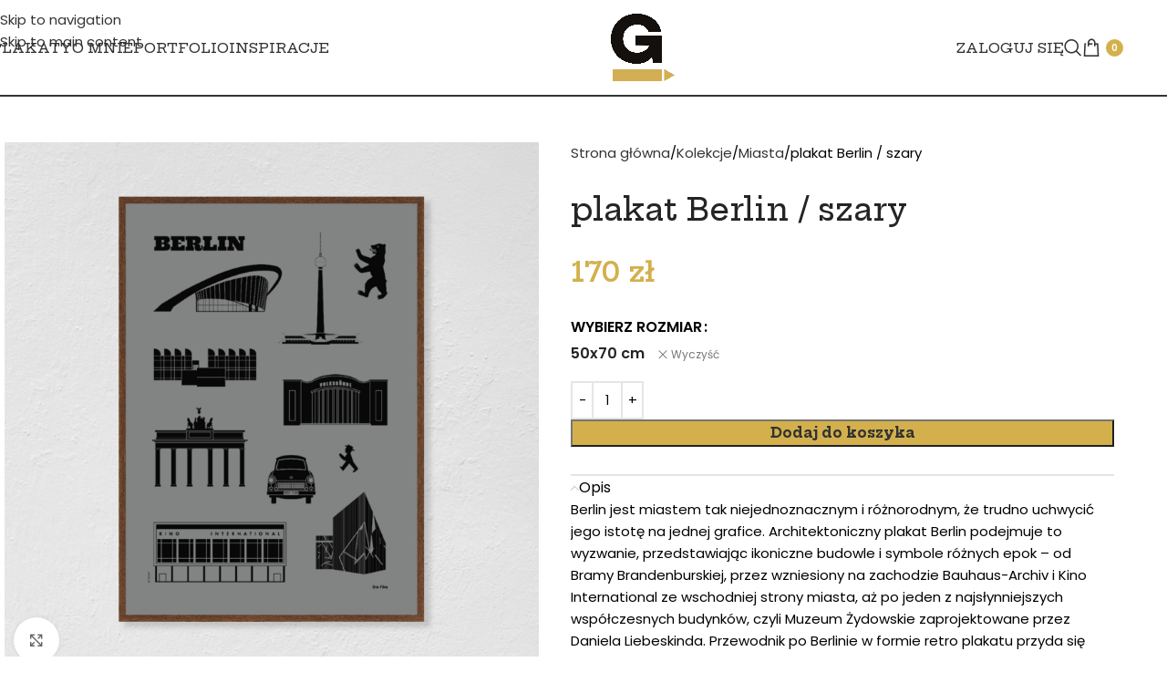

--- FILE ---
content_type: text/html; charset=UTF-8
request_url: https://gra-fika.com/produkt/plakat-berlin-szary/
body_size: 156095
content:
<!DOCTYPE html>
<html lang="pl-PL">
<head>
	<meta charset="UTF-8">
	<link rel="profile" href="https://gmpg.org/xfn/11">
	<link rel="pingback" href="https://gra-fika.com/xmlrpc.php">

	<meta name='robots' content='index, follow, max-image-preview:large, max-snippet:-1, max-video-preview:-1' />

	<!-- This site is optimized with the Yoast SEO plugin v26.2 - https://yoast.com/wordpress/plugins/seo/ -->
	<title>plakat Berlin / szary - GRA-FIKA</title>
	<meta name="description" content="Plakat w stylu retro przedstawiający Berlin" />
	<link rel="canonical" href="https://gra-fika.com/produkt/plakat-berlin-szary/" />
	<meta property="og:locale" content="pl_PL" />
	<meta property="og:type" content="article" />
	<meta property="og:title" content="plakat Berlin / szary - GRA-FIKA" />
	<meta property="og:description" content="Plakat w stylu retro przedstawiający Berlin" />
	<meta property="og:url" content="https://gra-fika.com/produkt/plakat-berlin-szary/" />
	<meta property="og:site_name" content="GRA-FIKA" />
	<meta property="article:modified_time" content="2025-03-31T23:00:13+00:00" />
	<meta property="og:image" content="https://gra-fika.com/wp-content/uploads/2022/04/plakat_Berlin_szary.png" />
	<meta property="og:image:width" content="1080" />
	<meta property="og:image:height" content="1080" />
	<meta property="og:image:type" content="image/png" />
	<meta name="twitter:card" content="summary_large_image" />
	<meta name="twitter:label1" content="Szacowany czas czytania" />
	<meta name="twitter:data1" content="1 minuta" />
	<script type="application/ld+json" class="yoast-schema-graph">{"@context":"https://schema.org","@graph":[{"@type":"WebPage","@id":"https://gra-fika.com/produkt/plakat-berlin-szary/","url":"https://gra-fika.com/produkt/plakat-berlin-szary/","name":"plakat Berlin / szary - GRA-FIKA","isPartOf":{"@id":"https://gra-fika.com/#website"},"primaryImageOfPage":{"@id":"https://gra-fika.com/produkt/plakat-berlin-szary/#primaryimage"},"image":{"@id":"https://gra-fika.com/produkt/plakat-berlin-szary/#primaryimage"},"thumbnailUrl":"https://gra-fika.com/wp-content/uploads/2022/04/plakat_Berlin_szary.png","datePublished":"2022-04-05T17:35:12+00:00","dateModified":"2025-03-31T23:00:13+00:00","description":"Plakat w stylu retro przedstawiający Berlin","breadcrumb":{"@id":"https://gra-fika.com/produkt/plakat-berlin-szary/#breadcrumb"},"inLanguage":"pl-PL","potentialAction":[{"@type":"ReadAction","target":["https://gra-fika.com/produkt/plakat-berlin-szary/"]}]},{"@type":"ImageObject","inLanguage":"pl-PL","@id":"https://gra-fika.com/produkt/plakat-berlin-szary/#primaryimage","url":"https://gra-fika.com/wp-content/uploads/2022/04/plakat_Berlin_szary.png","contentUrl":"https://gra-fika.com/wp-content/uploads/2022/04/plakat_Berlin_szary.png","width":1080,"height":1080},{"@type":"BreadcrumbList","@id":"https://gra-fika.com/produkt/plakat-berlin-szary/#breadcrumb","itemListElement":[{"@type":"ListItem","position":1,"name":"Strona główna","item":"https://gra-fika.com/"},{"@type":"ListItem","position":2,"name":"Sklep","item":"https://gra-fika.com/sklep/"},{"@type":"ListItem","position":3,"name":"plakat Berlin / szary"}]},{"@type":"WebSite","@id":"https://gra-fika.com/#website","url":"https://gra-fika.com/","name":"GRA-FIKA","description":"","potentialAction":[{"@type":"SearchAction","target":{"@type":"EntryPoint","urlTemplate":"https://gra-fika.com/?s={search_term_string}"},"query-input":{"@type":"PropertyValueSpecification","valueRequired":true,"valueName":"search_term_string"}}],"inLanguage":"pl-PL"}]}</script>
	<!-- / Yoast SEO plugin. -->


<link rel='dns-prefetch' href='//www.googletagmanager.com' />
<link rel='dns-prefetch' href='//capi-automation.s3.us-east-2.amazonaws.com' />
<link rel='dns-prefetch' href='//fonts.googleapis.com' />
<link rel="alternate" type="application/rss+xml" title="GRA-FIKA &raquo; Kanał z wpisami" href="https://gra-fika.com/feed/" />
<link rel="alternate" type="application/rss+xml" title="GRA-FIKA &raquo; Kanał z komentarzami" href="https://gra-fika.com/comments/feed/" />
<link rel="alternate" title="oEmbed (JSON)" type="application/json+oembed" href="https://gra-fika.com/wp-json/oembed/1.0/embed?url=https%3A%2F%2Fgra-fika.com%2Fprodukt%2Fplakat-berlin-szary%2F" />
<link rel="alternate" title="oEmbed (XML)" type="text/xml+oembed" href="https://gra-fika.com/wp-json/oembed/1.0/embed?url=https%3A%2F%2Fgra-fika.com%2Fprodukt%2Fplakat-berlin-szary%2F&#038;format=xml" />
<style id='wp-img-auto-sizes-contain-inline-css' type='text/css'>
img:is([sizes=auto i],[sizes^="auto," i]){contain-intrinsic-size:3000px 1500px}
/*# sourceURL=wp-img-auto-sizes-contain-inline-css */
</style>
<link rel='stylesheet' id='wp-components-css' href='https://gra-fika.com/wp-includes/css/dist/components/style.min.css?ver=6.9' type='text/css' media='all' />
<link rel='stylesheet' id='woocommerce-paczkomaty-inpost-blocks-integration-frontend-css' href='https://gra-fika.com/wp-content/plugins/woocommerce-paczkomaty-inpost/build/point-selection-block-frontend.css?ver=1761224566' type='text/css' media='all' />
<link rel='stylesheet' id='woocommerce-paczkomaty-inpost-blocks-integration-editor-css' href='https://gra-fika.com/wp-content/plugins/woocommerce-paczkomaty-inpost/build/point-selection-block.css?ver=1761224566' type='text/css' media='all' />
<style id='wp-block-library-inline-css' type='text/css'>
:root{--wp-block-synced-color:#7a00df;--wp-block-synced-color--rgb:122,0,223;--wp-bound-block-color:var(--wp-block-synced-color);--wp-editor-canvas-background:#ddd;--wp-admin-theme-color:#007cba;--wp-admin-theme-color--rgb:0,124,186;--wp-admin-theme-color-darker-10:#006ba1;--wp-admin-theme-color-darker-10--rgb:0,107,160.5;--wp-admin-theme-color-darker-20:#005a87;--wp-admin-theme-color-darker-20--rgb:0,90,135;--wp-admin-border-width-focus:2px}@media (min-resolution:192dpi){:root{--wp-admin-border-width-focus:1.5px}}.wp-element-button{cursor:pointer}:root .has-very-light-gray-background-color{background-color:#eee}:root .has-very-dark-gray-background-color{background-color:#313131}:root .has-very-light-gray-color{color:#eee}:root .has-very-dark-gray-color{color:#313131}:root .has-vivid-green-cyan-to-vivid-cyan-blue-gradient-background{background:linear-gradient(135deg,#00d084,#0693e3)}:root .has-purple-crush-gradient-background{background:linear-gradient(135deg,#34e2e4,#4721fb 50%,#ab1dfe)}:root .has-hazy-dawn-gradient-background{background:linear-gradient(135deg,#faaca8,#dad0ec)}:root .has-subdued-olive-gradient-background{background:linear-gradient(135deg,#fafae1,#67a671)}:root .has-atomic-cream-gradient-background{background:linear-gradient(135deg,#fdd79a,#004a59)}:root .has-nightshade-gradient-background{background:linear-gradient(135deg,#330968,#31cdcf)}:root .has-midnight-gradient-background{background:linear-gradient(135deg,#020381,#2874fc)}:root{--wp--preset--font-size--normal:16px;--wp--preset--font-size--huge:42px}.has-regular-font-size{font-size:1em}.has-larger-font-size{font-size:2.625em}.has-normal-font-size{font-size:var(--wp--preset--font-size--normal)}.has-huge-font-size{font-size:var(--wp--preset--font-size--huge)}.has-text-align-center{text-align:center}.has-text-align-left{text-align:left}.has-text-align-right{text-align:right}.has-fit-text{white-space:nowrap!important}#end-resizable-editor-section{display:none}.aligncenter{clear:both}.items-justified-left{justify-content:flex-start}.items-justified-center{justify-content:center}.items-justified-right{justify-content:flex-end}.items-justified-space-between{justify-content:space-between}.screen-reader-text{border:0;clip-path:inset(50%);height:1px;margin:-1px;overflow:hidden;padding:0;position:absolute;width:1px;word-wrap:normal!important}.screen-reader-text:focus{background-color:#ddd;clip-path:none;color:#444;display:block;font-size:1em;height:auto;left:5px;line-height:normal;padding:15px 23px 14px;text-decoration:none;top:5px;width:auto;z-index:100000}html :where(.has-border-color){border-style:solid}html :where([style*=border-top-color]){border-top-style:solid}html :where([style*=border-right-color]){border-right-style:solid}html :where([style*=border-bottom-color]){border-bottom-style:solid}html :where([style*=border-left-color]){border-left-style:solid}html :where([style*=border-width]){border-style:solid}html :where([style*=border-top-width]){border-top-style:solid}html :where([style*=border-right-width]){border-right-style:solid}html :where([style*=border-bottom-width]){border-bottom-style:solid}html :where([style*=border-left-width]){border-left-style:solid}html :where(img[class*=wp-image-]){height:auto;max-width:100%}:where(figure){margin:0 0 1em}html :where(.is-position-sticky){--wp-admin--admin-bar--position-offset:var(--wp-admin--admin-bar--height,0px)}@media screen and (max-width:600px){html :where(.is-position-sticky){--wp-admin--admin-bar--position-offset:0px}}
/*# sourceURL=/wp-includes/css/dist/block-library/common.min.css */
</style>
<style id='woocommerce-inline-inline-css' type='text/css'>
.woocommerce form .form-row .required { visibility: visible; }
/*# sourceURL=woocommerce-inline-inline-css */
</style>
<link rel='stylesheet' id='flexible-shipping-free-shipping-css' href='https://gra-fika.com/wp-content/plugins/flexible-shipping/assets/dist/css/free-shipping.css?ver=6.4.0.2' type='text/css' media='all' />
<link rel='stylesheet' id='payu-gateway-css' href='https://gra-fika.com/wp-content/plugins/woo-payu-payment-gateway/assets/css/payu-gateway.css?ver=2.9.0' type='text/css' media='all' />
<link rel='stylesheet' id='wd-widget-price-filter-css' href='https://gra-fika.com/wp-content/themes/woodmart/css/parts/woo-widget-price-filter.min.css?ver=8.3.3' type='text/css' media='all' />
<link rel='stylesheet' id='js_composer_front-css' href='https://gra-fika.com/wp-content/plugins/js_composer/assets/css/js_composer.min.css?ver=8.7.1' type='text/css' media='all' />
<link rel='stylesheet' id='wd-style-base-css' href='https://gra-fika.com/wp-content/themes/woodmart/css/parts/base.min.css?ver=8.3.3' type='text/css' media='all' />
<link rel='stylesheet' id='wd-helpers-wpb-elem-css' href='https://gra-fika.com/wp-content/themes/woodmart/css/parts/helpers-wpb-elem.min.css?ver=8.3.3' type='text/css' media='all' />
<link rel='stylesheet' id='wd-lazy-loading-css' href='https://gra-fika.com/wp-content/themes/woodmart/css/parts/opt-lazy-load.min.css?ver=8.3.3' type='text/css' media='all' />
<link rel='stylesheet' id='wd-woo-paypal-payments-css' href='https://gra-fika.com/wp-content/themes/woodmart/css/parts/int-woo-paypal-payments.min.css?ver=8.3.3' type='text/css' media='all' />
<link rel='stylesheet' id='wd-wpbakery-base-css' href='https://gra-fika.com/wp-content/themes/woodmart/css/parts/int-wpb-base.min.css?ver=8.3.3' type='text/css' media='all' />
<link rel='stylesheet' id='wd-wpbakery-base-deprecated-css' href='https://gra-fika.com/wp-content/themes/woodmart/css/parts/int-wpb-base-deprecated.min.css?ver=8.3.3' type='text/css' media='all' />
<link rel='stylesheet' id='wd-woocommerce-base-css' href='https://gra-fika.com/wp-content/themes/woodmart/css/parts/woocommerce-base.min.css?ver=8.3.3' type='text/css' media='all' />
<link rel='stylesheet' id='wd-mod-star-rating-css' href='https://gra-fika.com/wp-content/themes/woodmart/css/parts/mod-star-rating.min.css?ver=8.3.3' type='text/css' media='all' />
<link rel='stylesheet' id='wd-woocommerce-block-notices-css' href='https://gra-fika.com/wp-content/themes/woodmart/css/parts/woo-mod-block-notices.min.css?ver=8.3.3' type='text/css' media='all' />
<link rel='stylesheet' id='wd-woo-mod-quantity-css' href='https://gra-fika.com/wp-content/themes/woodmart/css/parts/woo-mod-quantity.min.css?ver=8.3.3' type='text/css' media='all' />
<link rel='stylesheet' id='wd-woo-single-prod-el-base-css' href='https://gra-fika.com/wp-content/themes/woodmart/css/parts/woo-single-prod-el-base.min.css?ver=8.3.3' type='text/css' media='all' />
<link rel='stylesheet' id='wd-woo-mod-stock-status-css' href='https://gra-fika.com/wp-content/themes/woodmart/css/parts/woo-mod-stock-status.min.css?ver=8.3.3' type='text/css' media='all' />
<link rel='stylesheet' id='wd-woo-opt-hide-larger-price-css' href='https://gra-fika.com/wp-content/themes/woodmart/css/parts/woo-opt-hide-larger-price.min.css?ver=8.3.3' type='text/css' media='all' />
<link rel='stylesheet' id='wd-woo-mod-shop-attributes-css' href='https://gra-fika.com/wp-content/themes/woodmart/css/parts/woo-mod-shop-attributes.min.css?ver=8.3.3' type='text/css' media='all' />
<link rel='stylesheet' id='wd-opt-form-underline-css' href='https://gra-fika.com/wp-content/themes/woodmart/css/parts/opt-form-underline.min.css?ver=8.3.3' type='text/css' media='all' />
<link rel='stylesheet' id='wd-wp-blocks-css' href='https://gra-fika.com/wp-content/themes/woodmart/css/parts/wp-blocks.min.css?ver=8.3.3' type='text/css' media='all' />
<link rel='stylesheet' id='child-style-css' href='https://gra-fika.com/wp-content/themes/woodmart-child/style.css?ver=8.3.3' type='text/css' media='all' />
<link rel='stylesheet' id='wd-header-base-css' href='https://gra-fika.com/wp-content/themes/woodmart/css/parts/header-base.min.css?ver=8.3.3' type='text/css' media='all' />
<link rel='stylesheet' id='wd-mod-tools-css' href='https://gra-fika.com/wp-content/themes/woodmart/css/parts/mod-tools.min.css?ver=8.3.3' type='text/css' media='all' />
<link rel='stylesheet' id='wd-header-elements-base-css' href='https://gra-fika.com/wp-content/themes/woodmart/css/parts/header-el-base.min.css?ver=8.3.3' type='text/css' media='all' />
<link rel='stylesheet' id='wd-social-icons-css' href='https://gra-fika.com/wp-content/themes/woodmart/css/parts/el-social-icons.min.css?ver=8.3.3' type='text/css' media='all' />
<link rel='stylesheet' id='wd-mod-nav-menu-label-css' href='https://gra-fika.com/wp-content/themes/woodmart/css/parts/mod-nav-menu-label.min.css?ver=8.3.3' type='text/css' media='all' />
<link rel='stylesheet' id='wd-product-loop-css' href='https://gra-fika.com/wp-content/themes/woodmart/css/parts/woo-product-loop.min.css?ver=8.3.3' type='text/css' media='all' />
<link rel='stylesheet' id='wd-product-loop-icons-css' href='https://gra-fika.com/wp-content/themes/woodmart/css/parts/woo-product-loop-icons.min.css?ver=8.3.3' type='text/css' media='all' />
<link rel='stylesheet' id='wd-swiper-css' href='https://gra-fika.com/wp-content/themes/woodmart/css/parts/lib-swiper.min.css?ver=8.3.3' type='text/css' media='all' />
<link rel='stylesheet' id='wd-swiper-arrows-css' href='https://gra-fika.com/wp-content/themes/woodmart/css/parts/lib-swiper-arrows.min.css?ver=8.3.3' type='text/css' media='all' />
<link rel='stylesheet' id='wd-header-my-account-dropdown-css' href='https://gra-fika.com/wp-content/themes/woodmart/css/parts/header-el-my-account-dropdown.min.css?ver=8.3.3' type='text/css' media='all' />
<link rel='stylesheet' id='wd-woo-mod-login-form-css' href='https://gra-fika.com/wp-content/themes/woodmart/css/parts/woo-mod-login-form.min.css?ver=8.3.3' type='text/css' media='all' />
<link rel='stylesheet' id='wd-header-my-account-css' href='https://gra-fika.com/wp-content/themes/woodmart/css/parts/header-el-my-account.min.css?ver=8.3.3' type='text/css' media='all' />
<link rel='stylesheet' id='wd-header-search-css' href='https://gra-fika.com/wp-content/themes/woodmart/css/parts/header-el-search.min.css?ver=8.3.3' type='text/css' media='all' />
<link rel='stylesheet' id='wd-header-cart-side-css' href='https://gra-fika.com/wp-content/themes/woodmart/css/parts/header-el-cart-side.min.css?ver=8.3.3' type='text/css' media='all' />
<link rel='stylesheet' id='wd-header-cart-css' href='https://gra-fika.com/wp-content/themes/woodmart/css/parts/header-el-cart.min.css?ver=8.3.3' type='text/css' media='all' />
<link rel='stylesheet' id='wd-widget-shopping-cart-css' href='https://gra-fika.com/wp-content/themes/woodmart/css/parts/woo-widget-shopping-cart.min.css?ver=8.3.3' type='text/css' media='all' />
<link rel='stylesheet' id='wd-widget-product-list-css' href='https://gra-fika.com/wp-content/themes/woodmart/css/parts/woo-widget-product-list.min.css?ver=8.3.3' type='text/css' media='all' />
<link rel='stylesheet' id='wd-header-mobile-nav-dropdown-css' href='https://gra-fika.com/wp-content/themes/woodmart/css/parts/header-el-mobile-nav-dropdown.min.css?ver=8.3.3' type='text/css' media='all' />
<link rel='stylesheet' id='wd-woo-single-prod-builder-css' href='https://gra-fika.com/wp-content/themes/woodmart/css/parts/woo-single-prod-builder.min.css?ver=8.3.3' type='text/css' media='all' />
<link rel='stylesheet' id='wd-woo-single-prod-el-gallery-css' href='https://gra-fika.com/wp-content/themes/woodmart/css/parts/woo-single-prod-el-gallery.min.css?ver=8.3.3' type='text/css' media='all' />
<link rel='stylesheet' id='wd-photoswipe-css' href='https://gra-fika.com/wp-content/themes/woodmart/css/parts/lib-photoswipe.min.css?ver=8.3.3' type='text/css' media='all' />
<link rel='stylesheet' id='wd-woo-mod-variation-form-css' href='https://gra-fika.com/wp-content/themes/woodmart/css/parts/woo-mod-variation-form.min.css?ver=8.3.3' type='text/css' media='all' />
<link rel='stylesheet' id='wd-woo-mod-swatches-base-css' href='https://gra-fika.com/wp-content/themes/woodmart/css/parts/woo-mod-swatches-base.min.css?ver=8.3.3' type='text/css' media='all' />
<link rel='stylesheet' id='wd-woo-mod-variation-form-single-css' href='https://gra-fika.com/wp-content/themes/woodmart/css/parts/woo-mod-variation-form-single.min.css?ver=8.3.3' type='text/css' media='all' />
<link rel='stylesheet' id='wd-woo-mod-swatches-style-1-css' href='https://gra-fika.com/wp-content/themes/woodmart/css/parts/woo-mod-swatches-style-1.min.css?ver=8.3.3' type='text/css' media='all' />
<link rel='stylesheet' id='wd-woo-mod-swatches-dis-1-css' href='https://gra-fika.com/wp-content/themes/woodmart/css/parts/woo-mod-swatches-dis-style-1.min.css?ver=8.3.3' type='text/css' media='all' />
<link rel='stylesheet' id='wd-post-types-mod-comments-css' href='https://gra-fika.com/wp-content/themes/woodmart/css/parts/post-types-mod-comments.min.css?ver=8.3.3' type='text/css' media='all' />
<link rel='stylesheet' id='wd-accordion-elem-wpb-css' href='https://gra-fika.com/wp-content/themes/woodmart/css/parts/el-accordion-wpb-elem.min.css?ver=8.3.3' type='text/css' media='all' />
<link rel='stylesheet' id='wd-accordion-css' href='https://gra-fika.com/wp-content/themes/woodmart/css/parts/el-accordion.min.css?ver=8.3.3' type='text/css' media='all' />
<link rel='stylesheet' id='wd-section-title-css' href='https://gra-fika.com/wp-content/themes/woodmart/css/parts/el-section-title.min.css?ver=8.3.3' type='text/css' media='all' />
<link rel='stylesheet' id='wd-mod-highlighted-text-css' href='https://gra-fika.com/wp-content/themes/woodmart/css/parts/mod-highlighted-text.min.css?ver=8.3.3' type='text/css' media='all' />
<link rel='stylesheet' id='wd-widget-collapse-css' href='https://gra-fika.com/wp-content/themes/woodmart/css/parts/opt-widget-collapse.min.css?ver=8.3.3' type='text/css' media='all' />
<link rel='stylesheet' id='wd-footer-base-css' href='https://gra-fika.com/wp-content/themes/woodmart/css/parts/footer-base.min.css?ver=8.3.3' type='text/css' media='all' />
<link rel='stylesheet' id='wd-scroll-top-css' href='https://gra-fika.com/wp-content/themes/woodmart/css/parts/opt-scrolltotop.min.css?ver=8.3.3' type='text/css' media='all' />
<link rel='stylesheet' id='wd-header-search-fullscreen-css' href='https://gra-fika.com/wp-content/themes/woodmart/css/parts/header-el-search-fullscreen-general.min.css?ver=8.3.3' type='text/css' media='all' />
<link rel='stylesheet' id='wd-header-search-fullscreen-1-css' href='https://gra-fika.com/wp-content/themes/woodmart/css/parts/header-el-search-fullscreen-1.min.css?ver=8.3.3' type='text/css' media='all' />
<link rel='stylesheet' id='wd-wd-search-form-css' href='https://gra-fika.com/wp-content/themes/woodmart/css/parts/wd-search-form.min.css?ver=8.3.3' type='text/css' media='all' />
<link rel='stylesheet' id='wd-wd-search-results-css' href='https://gra-fika.com/wp-content/themes/woodmart/css/parts/wd-search-results.min.css?ver=8.3.3' type='text/css' media='all' />
<link rel='stylesheet' id='wd-wd-search-dropdown-css' href='https://gra-fika.com/wp-content/themes/woodmart/css/parts/wd-search-dropdown.min.css?ver=8.3.3' type='text/css' media='all' />
<link rel='stylesheet' id='xts-google-fonts-css' href='https://fonts.googleapis.com/css?family=Hepta+Slab%3A400%2C600%2C700%2C500%7CPoppins%3A400%2C600%7CLato%3A400%2C700&#038;ver=8.3.3' type='text/css' media='all' />
<script type="text/javascript" id="woocommerce-google-analytics-integration-gtag-js-after">
/* <![CDATA[ */
/* Google Analytics for WooCommerce (gtag.js) */
					window.dataLayer = window.dataLayer || [];
					function gtag(){dataLayer.push(arguments);}
					// Set up default consent state.
					for ( const mode of [{"analytics_storage":"denied","ad_storage":"denied","ad_user_data":"denied","ad_personalization":"denied","region":["AT","BE","BG","HR","CY","CZ","DK","EE","FI","FR","DE","GR","HU","IS","IE","IT","LV","LI","LT","LU","MT","NL","NO","PL","PT","RO","SK","SI","ES","SE","GB","CH"]}] || [] ) {
						gtag( "consent", "default", { "wait_for_update": 500, ...mode } );
					}
					gtag("js", new Date());
					gtag("set", "developer_id.dOGY3NW", true);
					gtag("config", "G-7VR2W6R4S3", {"track_404":true,"allow_google_signals":true,"logged_in":false,"linker":{"domains":[],"allow_incoming":false},"custom_map":{"dimension1":"logged_in"}});
//# sourceURL=woocommerce-google-analytics-integration-gtag-js-after
/* ]]> */
</script>
<script type="text/javascript" src="https://gra-fika.com/wp-includes/js/jquery/jquery.min.js?ver=3.7.1" id="jquery-core-js"></script>
<script type="text/javascript" src="https://gra-fika.com/wp-includes/js/jquery/jquery-migrate.min.js?ver=3.4.1" id="jquery-migrate-js"></script>
<script type="text/javascript" src="https://gra-fika.com/wp-content/plugins/woocommerce/assets/js/jquery-blockui/jquery.blockUI.min.js?ver=2.7.0-wc.10.3.7" id="wc-jquery-blockui-js" data-wp-strategy="defer"></script>
<script type="text/javascript" id="wc-add-to-cart-js-extra">
/* <![CDATA[ */
var wc_add_to_cart_params = {"ajax_url":"/wp-admin/admin-ajax.php","wc_ajax_url":"/?wc-ajax=%%endpoint%%","i18n_view_cart":"Zobacz koszyk","cart_url":"https://gra-fika.com/koszyk/","is_cart":"","cart_redirect_after_add":"no"};
//# sourceURL=wc-add-to-cart-js-extra
/* ]]> */
</script>
<script type="text/javascript" src="https://gra-fika.com/wp-content/plugins/woocommerce/assets/js/frontend/add-to-cart.min.js?ver=10.3.7" id="wc-add-to-cart-js" data-wp-strategy="defer"></script>
<script type="text/javascript" src="https://gra-fika.com/wp-content/plugins/woocommerce/assets/js/zoom/jquery.zoom.min.js?ver=1.7.21-wc.10.3.7" id="wc-zoom-js" defer="defer" data-wp-strategy="defer"></script>
<script type="text/javascript" id="wc-single-product-js-extra">
/* <![CDATA[ */
var wc_single_product_params = {"i18n_required_rating_text":"Prosz\u0119 wybra\u0107 ocen\u0119","i18n_rating_options":["1 z 5 gwiazdek","2 z 5 gwiazdek","3 z 5 gwiazdek","4 z 5 gwiazdek","5 z 5 gwiazdek"],"i18n_product_gallery_trigger_text":"Wy\u015bwietl pe\u0142noekranow\u0105 galeri\u0119 obrazk\u00f3w","review_rating_required":"yes","flexslider":{"rtl":false,"animation":"slide","smoothHeight":true,"directionNav":false,"controlNav":"thumbnails","slideshow":false,"animationSpeed":500,"animationLoop":false,"allowOneSlide":false},"zoom_enabled":"","zoom_options":[],"photoswipe_enabled":"","photoswipe_options":{"shareEl":false,"closeOnScroll":false,"history":false,"hideAnimationDuration":0,"showAnimationDuration":0},"flexslider_enabled":""};
//# sourceURL=wc-single-product-js-extra
/* ]]> */
</script>
<script type="text/javascript" src="https://gra-fika.com/wp-content/plugins/woocommerce/assets/js/frontend/single-product.min.js?ver=10.3.7" id="wc-single-product-js" defer="defer" data-wp-strategy="defer"></script>
<script type="text/javascript" src="https://gra-fika.com/wp-content/plugins/woocommerce/assets/js/js-cookie/js.cookie.min.js?ver=2.1.4-wc.10.3.7" id="wc-js-cookie-js" defer="defer" data-wp-strategy="defer"></script>
<script type="text/javascript" id="woocommerce-js-extra">
/* <![CDATA[ */
var woocommerce_params = {"ajax_url":"/wp-admin/admin-ajax.php","wc_ajax_url":"/?wc-ajax=%%endpoint%%","i18n_password_show":"Poka\u017c has\u0142o","i18n_password_hide":"Ukryj has\u0142o"};
//# sourceURL=woocommerce-js-extra
/* ]]> */
</script>
<script type="text/javascript" src="https://gra-fika.com/wp-content/plugins/woocommerce/assets/js/frontend/woocommerce.min.js?ver=10.3.7" id="woocommerce-js" defer="defer" data-wp-strategy="defer"></script>
<script type="text/javascript" src="https://gra-fika.com/wp-content/plugins/js_composer/assets/js/vendors/woocommerce-add-to-cart.js?ver=8.7.1" id="vc_woocommerce-add-to-cart-js-js"></script>
<script type="text/javascript" src="https://gra-fika.com/wp-content/themes/woodmart/js/libs/device.min.js?ver=8.3.3" id="wd-device-library-js"></script>
<script type="text/javascript" src="https://gra-fika.com/wp-content/themes/woodmart/js/scripts/global/scrollBar.min.js?ver=8.3.3" id="wd-scrollbar-js"></script>
<script></script><link rel="https://api.w.org/" href="https://gra-fika.com/wp-json/" /><link rel="alternate" title="JSON" type="application/json" href="https://gra-fika.com/wp-json/wp/v2/product/215" /><link rel="EditURI" type="application/rsd+xml" title="RSD" href="https://gra-fika.com/xmlrpc.php?rsd" />
<meta name="generator" content="WordPress 6.9" />
<meta name="generator" content="WooCommerce 10.3.7" />
<link rel='shortlink' href='https://gra-fika.com/?p=215' />
					<meta name="viewport" content="width=device-width, initial-scale=1.0, maximum-scale=1.0, user-scalable=no">
										<noscript><style>.woocommerce-product-gallery{ opacity: 1 !important; }</style></noscript>
				<script  type="text/javascript">
				!function(f,b,e,v,n,t,s){if(f.fbq)return;n=f.fbq=function(){n.callMethod?
					n.callMethod.apply(n,arguments):n.queue.push(arguments)};if(!f._fbq)f._fbq=n;
					n.push=n;n.loaded=!0;n.version='2.0';n.queue=[];t=b.createElement(e);t.async=!0;
					t.src=v;s=b.getElementsByTagName(e)[0];s.parentNode.insertBefore(t,s)}(window,
					document,'script','https://connect.facebook.net/en_US/fbevents.js');
			</script>
			<!-- WooCommerce Facebook Integration Begin -->
			<script  type="text/javascript">

				fbq('init', '156341098267058', {}, {
    "agent": "woocommerce_0-10.3.7-3.5.12"
});

				document.addEventListener( 'DOMContentLoaded', function() {
					// Insert placeholder for events injected when a product is added to the cart through AJAX.
					document.body.insertAdjacentHTML( 'beforeend', '<div class=\"wc-facebook-pixel-event-placeholder\"></div>' );
				}, false );

			</script>
			<!-- WooCommerce Facebook Integration End -->
			<meta name="generator" content="Powered by WPBakery Page Builder - drag and drop page builder for WordPress."/>
<link rel="icon" href="https://gra-fika.com/wp-content/uploads/2022/03/cropped-favicon-32x32.png" sizes="32x32" />
<link rel="icon" href="https://gra-fika.com/wp-content/uploads/2022/03/cropped-favicon-192x192.png" sizes="192x192" />
<link rel="apple-touch-icon" href="https://gra-fika.com/wp-content/uploads/2022/03/cropped-favicon-180x180.png" />
<meta name="msapplication-TileImage" content="https://gra-fika.com/wp-content/uploads/2022/03/cropped-favicon-270x270.png" />
		<style type="text/css" id="wp-custom-css">
			.btn.btn-color-primary {
    color: #333;
    text-transform:none;
	font-family:'Hepta Slab';
	
}

.color-scheme-dark{
	color:#242424;
}

.stopka{
	line-height:45px;
}

.stopka-newsletter input.wpcf7-form-control.wpcf7-text.wpcf7-email.wpcf7-validates-as-required.wpcf7-validates-as-email{
	border-bottom-color:#000;
}

.stopka-newsletter ::placeholder{
	color:#000
}

.stopka-newsletter input.wpcf7-form-control.has-spinner.wpcf7-submit{
	background-color:transparent;
	border-bottom: 2px solid #000;
	    padding: 11px 20px;
	margin-left:-30px;
}
.woocommerce-variation-availability{
	display:none;
}

.wd-hover-icons .wd-buttons .wd-action-btn{
	display:none;
}

ul.wd-sub-menu.mega-menu-list.wd-wpb.sub-menu span.nav-link-text{
		font-family:'Hepta Slab';
	font-weight:500;
	font-size:15px;
	padding-bottom:30px;
}

.wd-dropdown {
	background-color: rgba(255,255,255,0.94);
}

.wd-social-icons.icons-size-large .wd-icon {
    font-size: 34px;
	color:#000;
}

.icons-design-default .wd-social-icon{
	padding-right:10px;
}

.tytul-bialy span.nav-link-text{
	color:#fff;
}

@media only screen and (max-width: 600px) {
h3.woodmart-title-container.title.wd-font-weight-400.wd-fontsize-xxxl{
	font-size:35px!important;
	}
	h1.product_title.entry-title.wd-entities-title{
		font-size:30px;
	}
}

#mc_embed_signup .mc-field-group input {
    border-bottom: 2px solid #000!important;
	border-top:0px;
	border-left:0px;
	border-right:0px;
	border-radius:0px;
	font-family:Poppins;
	color:#000;
}

#mc_embed_signup .button{
	border-radius:0px!important;
	background-color:#000!important;
	font-family:Poppins;
	font-size:13px!important;
	font-weight:600!important;
}

#mc_embed_signup form {
    padding: 10px 0 10px 0px!important;
}		</style>
		<style>
		
		</style><noscript><style> .wpb_animate_when_almost_visible { opacity: 1; }</style></noscript>			<style id="wd-style-default_header-css" data-type="wd-style-default_header">
				:root{
	--wd-top-bar-h: .00001px;
	--wd-top-bar-sm-h: .00001px;
	--wd-top-bar-sticky-h: .00001px;
	--wd-top-bar-brd-w: .00001px;

	--wd-header-general-h: 104px;
	--wd-header-general-sm-h: 60px;
	--wd-header-general-sticky-h: 80px;
	--wd-header-general-brd-w: 2px;

	--wd-header-bottom-h: 50px;
	--wd-header-bottom-sm-h: .00001px;
	--wd-header-bottom-sticky-h: .00001px;
	--wd-header-bottom-brd-w: .00001px;

	--wd-header-clone-h: .00001px;

	--wd-header-brd-w: calc(var(--wd-top-bar-brd-w) + var(--wd-header-general-brd-w) + var(--wd-header-bottom-brd-w));
	--wd-header-h: calc(var(--wd-top-bar-h) + var(--wd-header-general-h) + var(--wd-header-bottom-h) + var(--wd-header-brd-w));
	--wd-header-sticky-h: calc(var(--wd-top-bar-sticky-h) + var(--wd-header-general-sticky-h) + var(--wd-header-bottom-sticky-h) + var(--wd-header-clone-h) + var(--wd-header-brd-w));
	--wd-header-sm-h: calc(var(--wd-top-bar-sm-h) + var(--wd-header-general-sm-h) + var(--wd-header-bottom-sm-h) + var(--wd-header-brd-w));
}


.whb-sticked .whb-general-header .wd-dropdown:not(.sub-sub-menu) {
	margin-top: 19px;
}

.whb-sticked .whb-general-header .wd-dropdown:not(.sub-sub-menu):after {
	height: 30px;
}


:root:has(.whb-general-header.whb-border-boxed) {
	--wd-header-general-brd-w: .00001px;
}

@media (max-width: 1024px) {
:root:has(.whb-general-header.whb-hidden-mobile) {
	--wd-header-general-brd-w: .00001px;
}
}


.whb-header-bottom .wd-dropdown {
	margin-top: 4px;
}

.whb-header-bottom .wd-dropdown:after {
	height: 15px;
}



		
.whb-top-bar {
	background-color: rgba(130, 183, 53, 1);
}

.whb-general-header {
	border-color: rgba(51, 51, 51, 1);border-bottom-width: 2px;border-bottom-style: solid;
}
			</style>
						<style id="wd-style-theme_settings_default-css" data-type="wd-style-theme_settings_default">
				@font-face {
	font-weight: normal;
	font-style: normal;
	font-family: "woodmart-font";
	src: url("//gra-fika.com/wp-content/themes/woodmart/fonts/woodmart-font-1-400.woff2?v=8.3.3") format("woff2");
}

@font-face {
	font-family: "star";
	font-weight: 400;
	font-style: normal;
	src: url("//gra-fika.com/wp-content/plugins/woocommerce/assets/fonts/star.eot?#iefix") format("embedded-opentype"), url("//gra-fika.com/wp-content/plugins/woocommerce/assets/fonts/star.woff") format("woff"), url("//gra-fika.com/wp-content/plugins/woocommerce/assets/fonts/star.ttf") format("truetype"), url("//gra-fika.com/wp-content/plugins/woocommerce/assets/fonts/star.svg#star") format("svg");
}

@font-face {
	font-family: "WooCommerce";
	font-weight: 400;
	font-style: normal;
	src: url("//gra-fika.com/wp-content/plugins/woocommerce/assets/fonts/WooCommerce.eot?#iefix") format("embedded-opentype"), url("//gra-fika.com/wp-content/plugins/woocommerce/assets/fonts/WooCommerce.woff") format("woff"), url("//gra-fika.com/wp-content/plugins/woocommerce/assets/fonts/WooCommerce.ttf") format("truetype"), url("//gra-fika.com/wp-content/plugins/woocommerce/assets/fonts/WooCommerce.svg#WooCommerce") format("svg");
}

:root {
	--wd-text-font: "Poppins", Arial, Helvetica, sans-serif;
	--wd-text-font-weight: 400;
	--wd-text-color: rgb(0,0,0);
	--wd-text-font-size: 15px;
	--wd-title-font: "Hepta Slab", Arial, Helvetica, sans-serif;
	--wd-title-font-weight: 400;
	--wd-title-color: rgb(0,0,0);
	--wd-entities-title-font: "Hepta Slab", Arial, Helvetica, sans-serif;
	--wd-entities-title-font-weight: 500;
	--wd-entities-title-color: rgb(36,36,36);
	--wd-entities-title-color-hover: rgb(51 51 51 / 65%);
	--wd-alternative-font: "Lato", Arial, Helvetica, sans-serif;
	--wd-widget-title-font: "Hepta Slab", Arial, Helvetica, sans-serif;
	--wd-widget-title-font-weight: 600;
	--wd-widget-title-transform: uppercase;
	--wd-widget-title-color: rgb(36,36,36);
	--wd-widget-title-font-size: 16px;
	--wd-header-el-font: "Hepta Slab", Arial, Helvetica, sans-serif;
	--wd-header-el-font-weight: 500;
	--wd-header-el-transform: uppercase;
	--wd-header-el-font-size: 15px;
	--wd-otl-style: dotted;
	--wd-otl-width: 2px;
	--wd-primary-color: rgb(211,176,76);
	--wd-alternative-color: #fbbc34;
	--btn-default-bgcolor: #f7f7f7;
	--btn-default-bgcolor-hover: #efefef;
	--btn-accented-bgcolor: rgb(211,176,76);
	--btn-accented-bgcolor-hover: rgb(211,176,76);
	--wd-form-brd-width: 2px;
	--notices-success-bg: #459647;
	--notices-success-color: #fff;
	--notices-warning-bg: #E0B252;
	--notices-warning-color: #fff;
	--wd-link-color: #333333;
	--wd-link-color-hover: #242424;
}
.wd-age-verify-wrap {
	--wd-popup-width: 500px;
}
.wd-popup.wd-promo-popup {
	background-color: #111111;
	background-image: none;
	background-repeat: no-repeat;
	background-size: contain;
	background-position: left center;
}
.wd-promo-popup-wrap {
	--wd-popup-width: 800px;
}
:is(.woodmart-woocommerce-layered-nav, .wd-product-category-filter) .wd-scroll-content {
	max-height: 223px;
}
.wd-page-title .wd-page-title-bg img {
	object-fit: cover;
	object-position: center center;
}
.wd-footer {
	background-color: rgb(204,191,168);
	background-image: none;
	background-size: cover;
}
.mfp-wrap.wd-popup-quick-view-wrap {
	--wd-popup-width: 920px;
}
:root{
--wd-container-w: 1222px;
--wd-form-brd-radius: 0px;
--btn-default-color: #333;
--btn-default-color-hover: #333;
--btn-accented-color: #333;
--btn-accented-color-hover: #333;
--btn-default-brd-radius: 0px;
--btn-default-box-shadow: none;
--btn-default-box-shadow-hover: none;
--btn-default-box-shadow-active: none;
--btn-default-bottom: 0px;
--btn-accented-brd-radius: 0px;
--btn-accented-box-shadow: none;
--btn-accented-box-shadow-hover: none;
--btn-accented-box-shadow-active: none;
--btn-accented-bottom: 0px;
--wd-brd-radius: 0px;
}

@media (min-width: 1222px) {
[data-vc-full-width]:not([data-vc-stretch-content]),
:is(.vc_section, .vc_row).wd-section-stretch {
padding-left: calc((100vw - 1222px - var(--wd-sticky-nav-w) - var(--wd-scroll-w)) / 2);
padding-right: calc((100vw - 1222px - var(--wd-sticky-nav-w) - var(--wd-scroll-w)) / 2);
}
}


.wd-page-title {
background-color: rgb(255,255,255);
}

			</style>
			</head>

<body class="wp-singular product-template-default single single-product postid-215 wp-theme-woodmart wp-child-theme-woodmart-child theme-woodmart woocommerce woocommerce-page woocommerce-no-js wrapper-full-width form-style-underlined  categories-accordion-on woodmart-ajax-shop-on hide-larger-price wd-header-overlap wpb-js-composer js-comp-ver-8.7.1 vc_responsive">
			<script type="text/javascript" id="wd-flicker-fix">// Flicker fix.</script>		<div class="wd-skip-links">
								<a href="#menu-main-menu" class="wd-skip-navigation btn">
						Skip to navigation					</a>
								<a href="#main-content" class="wd-skip-content btn">
				Skip to main content			</a>
		</div>
			
	
	<div class="wd-page-wrapper website-wrapper">
									<header class="whb-header whb-default_header whb-overcontent whb-sticky-shadow whb-scroll-stick whb-sticky-real">
					<div class="whb-main-header">
	
<div class="whb-row whb-top-bar whb-not-sticky-row whb-with-bg whb-without-border whb-color-dark whb-hidden-desktop whb-hidden-mobile whb-flex-flex-middle">
	<div class="container">
		<div class="whb-flex-row whb-top-bar-inner">
			<div class="whb-column whb-col-left whb-column5 whb-visible-lg whb-empty-column">
	</div>
<div class="whb-column whb-col-center whb-column6 whb-visible-lg whb-empty-column">
	</div>
<div class="whb-column whb-col-right whb-column7 whb-visible-lg whb-empty-column">
	</div>
<div class="whb-column whb-col-mobile whb-column_mobile1 whb-hidden-lg">
				<div
						class=" wd-social-icons  wd-style-default wd-size-small social-share wd-shape-circle  whb-nugd58vqvv5sdr3bc5dd color-scheme-light text-center">
				
				
									<a rel="noopener noreferrer nofollow" href="https://www.facebook.com/sharer/sharer.php?u=https://gra-fika.com/produkt/plakat-berlin-szary/" target="_blank" class=" wd-social-icon social-facebook" aria-label="Facebook social link">
						<span class="wd-icon"></span>
											</a>
				
									<a rel="noopener noreferrer nofollow" href="https://x.com/share?url=https://gra-fika.com/produkt/plakat-berlin-szary/" target="_blank" class=" wd-social-icon social-twitter" aria-label="X social link">
						<span class="wd-icon"></span>
											</a>
				
				
				
				
				
				
									<a rel="noopener noreferrer nofollow" href="https://pinterest.com/pin/create/button/?url=https://gra-fika.com/produkt/plakat-berlin-szary/&media=https://gra-fika.com/wp-content/uploads/2022/04/plakat_Berlin_szary.png&description=plakat+Berlin+%2F+szary" target="_blank" class=" wd-social-icon social-pinterest" aria-label="Pinterest social link">
						<span class="wd-icon"></span>
											</a>
				
				
									<a rel="noopener noreferrer nofollow" href="https://www.linkedin.com/shareArticle?mini=true&url=https://gra-fika.com/produkt/plakat-berlin-szary/" target="_blank" class=" wd-social-icon social-linkedin" aria-label="Linkedin social link">
						<span class="wd-icon"></span>
											</a>
				
				
				
				
				
				
				
				
				
				
				
				
				
				
				
									<a rel="noopener noreferrer nofollow" href="https://telegram.me/share/url?url=https://gra-fika.com/produkt/plakat-berlin-szary/" target="_blank" class=" wd-social-icon social-tg" aria-label="Telegram social link">
						<span class="wd-icon"></span>
											</a>
				
				
			</div>

		</div>
		</div>
	</div>
</div>

<div class="whb-row whb-general-header whb-sticky-row whb-without-bg whb-border-fullwidth whb-color-dark whb-flex-equal-sides">
	<div class="container">
		<div class="whb-flex-row whb-general-header-inner">
			<div class="whb-column whb-col-left whb-column8 whb-visible-lg">
	<nav class="wd-header-nav wd-header-main-nav text-left wd-design-1 whb-tiueim5f5uazw1f1dm8r" role="navigation" aria-label="Main navigation">
	<ul id="menu-main-menu" class="menu wd-nav wd-nav-header wd-nav-main wd-style-default wd-gap-s"><li id="menu-item-24" class="menu-item menu-item-type-custom menu-item-object-custom menu-item-24 item-level-0 menu-mega-dropdown wd-event-hover menu-item-has-children" ><a href="#" class="woodmart-nav-link"><span class="nav-link-text">Plakaty</span></a>
<div class="wd-dropdown-menu wd-dropdown wd-design-full-width color-scheme-dark">

<div class="container wd-entry-content">
<style data-type="vc_shortcodes-custom-css">.vc_custom_1647354120967{padding-bottom: 35px !important;}.vc_custom_1647354513500{margin-right: 50px !important;border-right-width: 1px !important;padding-top: 0px !important;border-right-color: #eaeaea !important;border-right-style: solid !important;}.vc_custom_1647354527933{border-left-width: 1px !important;padding-top: 0px !important;padding-left: 50px !important;border-left-color: #eaeaea !important;border-left-style: solid !important;}.vc_custom_1647355236037{margin-bottom: 0px !important;}.vc_custom_1761224111352{margin-bottom: 0px !important;}</style><div class="wpb-content-wrapper"><div class="vc_row wpb_row vc_row-fluid vc_custom_1647354120967 vc_row-o-equal-height vc_row-flex wd-rs-6230a1063d60c"><div class="wpb_column vc_column_container vc_col-sm-2 vc_col-has-fill wd-rs-6230a28db2207"><div class="vc_column-inner vc_custom_1647354513500"><div class="wpb_wrapper">
			<ul class="wd-sub-menu mega-menu-list wd-sub-accented wd-wpb" >
				<li class="">
					<a >
						
						<span class="nav-link-text">
							KATEGORIE						</span>
											</a>
					<ul class="sub-sub-menu">
						
		<li class="">
			<a href="https://gra-fika.com/kategoria/plakaty/architektura/" title="">
				
				Architektura							</a>
		</li>

		
		<li class="">
			<a href="https://gra-fika.com/kategoria/plakaty/abstrakcja/" title="">
				
				Abstrakcja							</a>
		</li>

		
		<li class="">
			<a href="https://gra-fika.com/kategoria/plakaty/natura/" title="">
				
				Natura							</a>
		</li>

		
		<li class="">
			<a href="https://gra-fika.com/kategoria/plakaty/miasta/" title="">
				
				Miasta							</a>
		</li>

		
		<li class="">
			<a href="https://gra-fika.com/kategoria/plakaty/design/" title="">
				
				Design							</a>
		</li>

		
		<li class="">
			<a href="https://gra-fika.com/kategoria/plakaty/sport/" title="">
				
				Sport							</a>
		</li>

							</ul>
				</li>
			</ul>

		</div></div></div><div class="wpb_column vc_column_container vc_col-sm-2"><div class="vc_column-inner"><div class="wpb_wrapper">
			<ul class="wd-sub-menu mega-menu-list wd-sub-accented wd-wpb" >
				<li class="">
					<a >
						
						<span class="nav-link-text">
							KOLEKCJE						</span>
											</a>
					<ul class="sub-sub-menu">
						
		<li class="">
			<a href="https://gra-fika.com/kategoria/kolekcje/archeo/" title="">
				
				Archeo							</a>
		</li>

		
		<li class="">
			<a href="https://gra-fika.com/kategoria/kolekcje/formy/" title="">
				
				Formy							</a>
		</li>

		
		<li class="">
			<a href="https://gra-fika.com/kategoria/kolekcje/figurki/" title="">
				
				Figurki							</a>
		</li>

		
		<li class="">
			<a href="https://gra-fika.com/kategoria/kolekcje/moduly/" title="">
				
				Moduły							</a>
		</li>

		
		<li class="">
			<a href="https://gra-fika.com/kategoria/kolekcje/parapet/" title="">
				
				Parapet							</a>
		</li>

		
		<li class="">
			<a href="https://gra-fika.com/kategoria/kolekcje/kolory/" title="">
				
				Kolory							</a>
		</li>

		
		<li class="">
			<a href="https://gra-fika.com/kategoria/kolekcje/design-kolekcje/" title="">
				
				Design							</a>
		</li>

		
		<li class="">
			<a href="https://gra-fika.com/kategoria/kolekcje/sport-kolekcje/" title="">
				
				Sport							</a>
		</li>

							</ul>
				</li>
			</ul>

		</div></div></div><div class="wpb_column vc_column_container vc_col-sm-2"><div class="vc_column-inner"><div class="wpb_wrapper">
			<ul class="wd-sub-menu tytul-bialy mega-menu-list wd-sub-accented wd-wpb" >
				<li class="">
					<a >
						
						<span class="nav-link-text">
							KOLEKCJE						</span>
											</a>
					<ul class="sub-sub-menu">
						
		<li class="">
			<a href="https://gra-fika.com/kategoria/kolekcje/spotkania/" title="">
				
				Spotkania							</a>
		</li>

		
		<li class="">
			<a href="https://gra-fika.com/kategoria/kolekcje/wypoczynek/" title="">
				
				Wypoczynek							</a>
		</li>

		
		<li class="">
			<a href="https://gra-fika.com/kategoria/kolekcje/gdansk/" title="">
				
				Gdańsk							</a>
		</li>

		
		<li class="">
			<a href="https://gra-fika.com/kategoria/kolekcje/brutal-london/" title="">
				
				Brutal London							</a>
		</li>

		
		<li class="">
			<a href="https://gra-fika.com/kategoria/kolekcje/miasta/" title="">
				
				Miasta							</a>
		</li>

		
		<li class="">
			<a href="https://gra-fika.com/kategoria/kolekcje/kosmos/" title="">
				
				Kosmos							</a>
		</li>

		
		<li class="">
			<a href="https://gra-fika.com/kategoria/kolekcje/ikony-architektury/" title="">
				
				Ikony architektury							</a>
		</li>

		
		<li class="">
			<a href="https://gra-fika.com/kategoria/kolekcje/insekty/" title="">
				
				Insekty							</a>
		</li>

							</ul>
				</li>
			</ul>

		</div></div></div><div class="wpb_column vc_column_container vc_col-sm-2 vc_col-has-fill wd-rs-6230a299e6a62"><div class="vc_column-inner vc_custom_1647354527933"><div class="wpb_wrapper">
			<ul class="wd-sub-menu mega-menu-list wd-sub-accented wd-wpb" >
				<li class="">
					<a >
						
						<span class="nav-link-text">
							FORMATY						</span>
											</a>
					<ul class="sub-sub-menu">
						
		<li class="">
			<a href="https://gra-fika.com/sklep/?filter_rozmiar=30x40-cm" title="">
				
				30 x 40 cm							</a>
		</li>

		
		<li class="">
			<a href="https://gra-fika.com/sklep/?filter_rozmiar=40x50-cm" title="">
				
				40 x 50 cm							</a>
		</li>

		
		<li class="">
			<a href="https://gra-fika.com/sklep/?filter_rozmiar=50x70-cm" title="">
				
				50 x 70 cm							</a>
		</li>

		
		<li class="">
			<a href="https://gra-fika.com/sklep/?filter_rozmiar=70x100-cm" title="">
				
				70 x 100 cm							</a>
		</li>

							</ul>
				</li>
			</ul>

		</div></div></div><div class="wpb_column vc_column_container vc_col-sm-1"><div class="vc_column-inner"><div class="wpb_wrapper"></div></div></div><div class="wpb_column vc_column_container vc_col-sm-3 wd-rs-6230a560d7fcd"><div class="vc_column-inner vc_custom_1647355236037"><div class="wpb_wrapper">			
			<div id="carousel-760" class="wd-carousel-container  wd-wpb wd-rs-68fa25a031ac4 vc_custom_1761224111352 wd-products-element wd-products products">
				
							
				<div class="wd-carousel-inner">
					<div class=" wd-carousel wd-grid" data-speed="2000" data-autoplay="yes" data-scroll_per_page="yes" style="--wd-col-lg:1;--wd-col-md:1;--wd-col-sm:1;--wd-gap-lg:20px;--wd-gap-sm:10px;">
						<div class="wd-carousel-wrap">
									<div class="wd-carousel-item">
											<div class="wd-product wd-hover-icons product-grid-item product type-product post-1307 status-publish instock product_cat-kolekcje product_cat-natura product_cat-parapet product_cat-plakaty product_tag-bezowy product_tag-fikus product_tag-minimalistyczny product_tag-niebieski product_tag-pionowy product_tag-rosliny product_tag-zielony has-post-thumbnail shipping-taxable purchasable product-type-variable has-default-attributes" data-loop="1" data-id="1307">
	
	<div class="product-wrapper">
	<div class="product-element-top wd-quick-shop">
		<a href="https://gra-fika.com/produkt/plakat-fikus-indigo-2/" class="product-image-link" tabindex="-1" aria-label="plakat Fikus / Indigo 2">
			<img width="800" height="800" src="https://gra-fika.com/wp-content/themes/woodmart/images/lazy.svg" class="attachment-woocommerce_thumbnail size-woocommerce_thumbnail wd-lazy-fade" alt="" decoding="async" srcset="" sizes="(max-width: 800px) 100vw, 800px" data-src="https://gra-fika.com/wp-content/uploads/2025/10/plakat_Fikus_Indigo_2-800x800.png" data-srcset="https://gra-fika.com/wp-content/uploads/2025/10/plakat_Fikus_Indigo_2-800x800.png 800w, https://gra-fika.com/wp-content/uploads/2025/10/plakat_Fikus_Indigo_2-300x300.png 300w, https://gra-fika.com/wp-content/uploads/2025/10/plakat_Fikus_Indigo_2-1024x1024.png 1024w, https://gra-fika.com/wp-content/uploads/2025/10/plakat_Fikus_Indigo_2-150x150.png 150w, https://gra-fika.com/wp-content/uploads/2025/10/plakat_Fikus_Indigo_2-768x768.png 768w, https://gra-fika.com/wp-content/uploads/2025/10/plakat_Fikus_Indigo_2.png 1080w" />		</a>

					<div class="hover-img">
				<img width="800" height="800" src="https://gra-fika.com/wp-content/themes/woodmart/images/lazy.svg" class="attachment-woocommerce_thumbnail size-woocommerce_thumbnail wd-lazy-fade" alt="" decoding="async" srcset="" sizes="(max-width: 800px) 100vw, 800px" data-src="https://gra-fika.com/wp-content/uploads/2025/10/plakat_Fikus_Indigo_2_mood-800x800.png" data-srcset="https://gra-fika.com/wp-content/uploads/2025/10/plakat_Fikus_Indigo_2_mood-800x800.png 800w, https://gra-fika.com/wp-content/uploads/2025/10/plakat_Fikus_Indigo_2_mood-300x300.png 300w, https://gra-fika.com/wp-content/uploads/2025/10/plakat_Fikus_Indigo_2_mood-1024x1024.png 1024w, https://gra-fika.com/wp-content/uploads/2025/10/plakat_Fikus_Indigo_2_mood-150x150.png 150w, https://gra-fika.com/wp-content/uploads/2025/10/plakat_Fikus_Indigo_2_mood-768x768.png 768w, https://gra-fika.com/wp-content/uploads/2025/10/plakat_Fikus_Indigo_2_mood.png 1080w" />			</div>
			
		<div class="wrapp-buttons">
			<div class="wd-buttons">
				<div class="wd-add-btn wd-action-btn wd-style-icon wd-add-cart-icon"><a href="https://gra-fika.com/produkt/plakat-fikus-indigo-2/" aria-describedby="woocommerce_loop_add_to_cart_link_describedby_1307" data-quantity="1" class="button product_type_variable add_to_cart_button add-to-cart-loop" data-product_id="1307" data-product_sku="" aria-label="Wybierz opcje dla &bdquo;plakat Fikus / Indigo 2&rdquo;" rel="nofollow"><span>Wybierz opcje</span></a>	<span id="woocommerce_loop_add_to_cart_link_describedby_1307" class="screen-reader-text">
		Ten produkt ma wiele wariantów. Opcje można wybrać na stronie produktu	</span>
</div>
																							</div> 
		</div>
	</div>
					<h3 class="wd-entities-title"><a href="https://gra-fika.com/produkt/plakat-fikus-indigo-2/">plakat Fikus / Indigo 2</a></h3>						
	<span class="price"><span class="woocommerce-Price-amount amount" aria-hidden="true"><bdi>120&nbsp;<span class="woocommerce-Price-currencySymbol">&#122;&#322;</span></bdi></span> <span aria-hidden="true">&ndash;</span> <span class="woocommerce-Price-amount amount" aria-hidden="true"><bdi>220&nbsp;<span class="woocommerce-Price-currencySymbol">&#122;&#322;</span></bdi></span><span class="screen-reader-text">Zakres cen: od 120&nbsp;&#122;&#322; do 220&nbsp;&#122;&#322;</span></span>

		
		
			</div>
</div>
					</div>
								</div>
					</div>

							<div class="wd-nav-arrows wd-pos-sep wd-hover-1 wd-icon-1">
			<div class="wd-btn-arrow wd-prev wd-disabled">
				<div class="wd-arrow-inner"></div>
			</div>
			<div class="wd-btn-arrow wd-next">
				<div class="wd-arrow-inner"></div>
			</div>
		</div>
						</div>

														</div>
						</div></div></div></div></div>
</div>

</div>
</li>
<li id="menu-item-387" class="menu-item menu-item-type-post_type menu-item-object-page menu-item-387 item-level-0 menu-simple-dropdown wd-event-hover" ><a href="https://gra-fika.com/o-mnie/" class="woodmart-nav-link"><span class="nav-link-text">O mnie</span></a></li>
<li id="menu-item-26" class="menu-item menu-item-type-custom menu-item-object-custom menu-item-26 item-level-0 menu-simple-dropdown wd-event-hover" ><a target="_blank" href="https://www.behance.net/halo949d" class="woodmart-nav-link"><span class="nav-link-text">Portfolio</span></a></li>
<li id="menu-item-143" class="menu-item menu-item-type-post_type menu-item-object-page menu-item-143 item-level-0 menu-simple-dropdown wd-event-hover" ><a href="https://gra-fika.com/inspiracje/" class="woodmart-nav-link"><span class="nav-link-text">Inspiracje</span></a></li>
</ul></nav>
</div>
<div class="whb-column whb-col-center whb-column9 whb-visible-lg">
	<div class="site-logo whb-250rtwdwz5p8e5b7tpw0">
	<a href="https://gra-fika.com/" class="wd-logo wd-main-logo" rel="home" aria-label="Site logo">
		<img src="https://gra-fika.com/wp-content/uploads/2025/10/Unknown.png" alt="GRA-FIKA" style="max-width: 70px;" loading="lazy" />	</a>
	</div>
</div>
<div class="whb-column whb-col-right whb-column10 whb-visible-lg">
	<div class="wd-header-my-account wd-tools-element wd-event-hover wd-design-1 wd-account-style-text whb-2b8mjqhbtvxz16jtxdrd">
			<a href="https://gra-fika.com/moje-konto/" title="Moje konto">
			
				<span class="wd-tools-icon">
									</span>
				<span class="wd-tools-text">
				Zaloguj się			</span>

					</a>

		
					<div class="wd-dropdown wd-dropdown-register color-scheme-dark">
						<div class="login-dropdown-inner woocommerce">
							<span class="wd-heading"><span class="title">Zaloguj się</span><a class="create-account-link" href="https://gra-fika.com/moje-konto/?action=register">Utwórz konto</a></span>
										<form id="customer_login" method="post" class="login woocommerce-form woocommerce-form-login
						" action="https://gra-fika.com/moje-konto/" 			>

				
				
				<p class="woocommerce-FormRow woocommerce-FormRow--wide form-row form-row-wide form-row-username">
					<label for="username">Nazwa użytkownika lub adres e-mail&nbsp;<span class="required" aria-hidden="true">*</span><span class="screen-reader-text">Wymagane</span></label>
					<input type="text" class="woocommerce-Input woocommerce-Input--text input-text" name="username" id="username" autocomplete="username" value="" />				</p>
				<p class="woocommerce-FormRow woocommerce-FormRow--wide form-row form-row-wide form-row-password">
					<label for="password">Hasło&nbsp;<span class="required" aria-hidden="true">*</span><span class="screen-reader-text">Wymagane</span></label>
					<input class="woocommerce-Input woocommerce-Input--text input-text" type="password" name="password" id="password" autocomplete="current-password" />
				</p>

				
				<p class="form-row form-row-btn">
					<input type="hidden" id="woocommerce-login-nonce" name="woocommerce-login-nonce" value="e32d6a0197" /><input type="hidden" name="_wp_http_referer" value="/produkt/plakat-berlin-szary/" />										<button type="submit" class="button woocommerce-button woocommerce-form-login__submit" name="login" value="Zaloguj się">Zaloguj się</button>
				</p>

				<p class="login-form-footer">
					<a href="https://gra-fika.com/moje-konto/lost-password/" class="woocommerce-LostPassword lost_password">Zapomniałeś hasła?</a>
					<label class="woocommerce-form__label woocommerce-form__label-for-checkbox woocommerce-form-login__rememberme">
						<input class="woocommerce-form__input woocommerce-form__input-checkbox" name="rememberme" type="checkbox" value="forever" title="Zapamiętaj mnie" aria-label="Zapamiętaj mnie" /> <span>Zapamiętaj mnie</span>
					</label>
				</p>

				
							</form>

		
						</div>
					</div>
					</div>
<div class="wd-header-search wd-tools-element wd-design-1 wd-style-icon wd-display-full-screen whb-duljtjrl87kj7pmuut6b" title="Szukaj">
	<a href="#" rel="nofollow" aria-label="Szukaj">
		
			<span class="wd-tools-icon">
							</span>

			<span class="wd-tools-text">
				Szukaj			</span>

			</a>

	</div>

<div class="wd-header-cart wd-tools-element wd-design-4 cart-widget-opener whb-5u866sftq6yga790jxf3">
	<a href="https://gra-fika.com/koszyk/" title="Koszyk">
		
			<span class="wd-tools-icon wd-icon-alt">
															<span class="wd-cart-number wd-tools-count">0 <span>produktów</span></span>
									</span>
			<span class="wd-tools-text">
				
										<span class="wd-cart-subtotal"><span class="woocommerce-Price-amount amount"><bdi>0&nbsp;<span class="woocommerce-Price-currencySymbol">&#122;&#322;</span></bdi></span></span>
					</span>

			</a>
	</div>
</div>
<div class="whb-column whb-mobile-left whb-column_mobile2 whb-hidden-lg">
	<div class="wd-tools-element wd-header-mobile-nav wd-style-text wd-design-1 whb-wn5z894j1g5n0yp3eeuz">
	<a href="#" rel="nofollow" aria-label="Open mobile menu">
		
		<span class="wd-tools-icon">
					</span>

		<span class="wd-tools-text">Menu</span>

			</a>
</div></div>
<div class="whb-column whb-mobile-center whb-column_mobile3 whb-hidden-lg">
	<div class="site-logo whb-g5z57bkgtznbk6v9pll5">
	<a href="https://gra-fika.com/" class="wd-logo wd-main-logo" rel="home" aria-label="Site logo">
		<img src="https://gra-fika.com/wp-content/uploads/2025/10/Unknown.png" alt="GRA-FIKA" style="max-width: 80px;" loading="lazy" />	</a>
	</div>
</div>
<div class="whb-column whb-mobile-right whb-column_mobile4 whb-hidden-lg">
	
<div class="wd-header-cart wd-tools-element wd-design-5 cart-widget-opener whb-u6cx6mzhiof1qeysah9h">
	<a href="https://gra-fika.com/koszyk/" title="Koszyk">
		
			<span class="wd-tools-icon wd-icon-alt">
															<span class="wd-cart-number wd-tools-count">0 <span>produktów</span></span>
									</span>
			<span class="wd-tools-text">
				
										<span class="wd-cart-subtotal"><span class="woocommerce-Price-amount amount"><bdi>0&nbsp;<span class="woocommerce-Price-currencySymbol">&#122;&#322;</span></bdi></span></span>
					</span>

			</a>
	</div>
</div>
		</div>
	</div>
</div>
</div>
				</header>
			
								<div class="wd-page-content main-page-wrapper">
		
		
		<main id="main-content" class="wd-content-layout content-layout-wrapper container wd-builder-on" role="main">
				<div class="wd-content-area site-content">								<div id="product-215" class="single-product-page entry-content product type-product post-215 status-publish first instock product_cat-kolekcje product_cat-miasta product_cat-miasta-kolekcje product_cat-plakaty product_tag-architektura product_tag-berlin product_tag-czarny product_tag-miasta product_tag-pionowy product_tag-sitodruk product_tag-szary has-post-thumbnail shipping-taxable purchasable product-type-variable has-default-attributes">
				<style data-type="vc_shortcodes-custom-css">.vc_custom_1648201335106{padding-top: 5% !important;}.vc_custom_1647342546020{padding-top: 8% !important;padding-bottom: 5% !important;}.vc_custom_1650964116466{padding-bottom: 5% !important;}.wd-rs-6234743d32263 .price{font-family: "Hepta Slab", Arial, Helvetica, sans-serif;font-size: 30px;font-weight: 400;}.wd-rs-624ecf7213631 .single_add_to_cart_button{font-family: "Hepta Slab", Arial, Helvetica, sans-serif;font-weight: 700;text-transform: none;}.wd-rs-624ecf7213631 .price{font-weight: 300;}.wd-rs-624ecf7213631 .price del, .wd-rs-624ecf7213631 del .amount{font-weight: 300;}.wd-rs-624ecf7213631 .woocommerce-price-suffix{font-weight: 300;}#wd-6267b68d3acbc .woodmart-title-container{line-height:66px;font-size:56px;}@media (max-width: 767px) {#wd-6267b68d3acbc .woodmart-title-container{line-height:45px;font-size:35px;}}</style><div class="wpb-content-wrapper"><div class="vc_row wpb_row vc_row-fluid"><div class="wpb_column vc_column_container vc_col-sm-6"><div class="vc_column-inner"><div class="wpb_wrapper">		<div class="wd-single-gallery wd-wpb wd-rs-62306dcb6faba">
			<div class="woocommerce-product-gallery woocommerce-product-gallery--with-images woocommerce-product-gallery--columns-4 images wd-has-thumb thumbs-position-bottom images image-action-zoom">
	<div class="wd-carousel-container wd-gallery-images">
		<div class="wd-carousel-inner">

		
		<figure class="woocommerce-product-gallery__wrapper wd-carousel wd-grid" style="--wd-col-lg:1;--wd-col-md:1;--wd-col-sm:1;">
			<div class="wd-carousel-wrap">

				<div class="wd-carousel-item"><figure data-thumb="https://gra-fika.com/wp-content/uploads/2022/04/plakat_Berlin_szary-300x300.png" data-thumb-alt="plakat Berlin / szary - obrazek 1" class="woocommerce-product-gallery__image"><a data-elementor-open-lightbox="no" href="https://gra-fika.com/wp-content/uploads/2022/04/plakat_Berlin_szary.png"><img width="800" height="800" src="https://gra-fika.com/wp-content/themes/woodmart/images/lazy.svg" class="wp-post-image wd-lazy-fade wp-post-image" alt="plakat Berlin / szary - obrazek 1" title="plakat_Berlin_szary" data-caption="" data-src="https://gra-fika.com/wp-content/uploads/2022/04/plakat_Berlin_szary-800x800.png" data-large_image="https://gra-fika.com/wp-content/uploads/2022/04/plakat_Berlin_szary.png" data-large_image_width="1080" data-large_image_height="1080" decoding="async" srcset="" sizes="(max-width: 800px) 100vw, 800px" data-srcset="https://gra-fika.com/wp-content/uploads/2022/04/plakat_Berlin_szary-800x800.png 800w, https://gra-fika.com/wp-content/uploads/2022/04/plakat_Berlin_szary-300x300.png 300w, https://gra-fika.com/wp-content/uploads/2022/04/plakat_Berlin_szary-1024x1024.png 1024w, https://gra-fika.com/wp-content/uploads/2022/04/plakat_Berlin_szary-150x150.png 150w, https://gra-fika.com/wp-content/uploads/2022/04/plakat_Berlin_szary-768x768.png 768w, https://gra-fika.com/wp-content/uploads/2022/04/plakat_Berlin_szary.png 1080w" /></a></figure></div>
						<div class="wd-carousel-item">
			<figure data-thumb="https://gra-fika.com/wp-content/uploads/2022/04/plakat_Berlin_szary_mood-1-300x300.png" data-thumb-alt="plakat Berlin / szary - obrazek 2" class="woocommerce-product-gallery__image">
				<a data-elementor-open-lightbox="no" href="https://gra-fika.com/wp-content/uploads/2022/04/plakat_Berlin_szary_mood-1.png">
					<img width="800" height="800" src="https://gra-fika.com/wp-content/themes/woodmart/images/lazy.svg" class=" wd-lazy-fade" alt="plakat Berlin / szary - obrazek 2" title="plakat_Berlin_szary_mood" data-caption="" data-src="https://gra-fika.com/wp-content/uploads/2022/04/plakat_Berlin_szary_mood-1-800x800.png" data-large_image="https://gra-fika.com/wp-content/uploads/2022/04/plakat_Berlin_szary_mood-1.png" data-large_image_width="1080" data-large_image_height="1080" decoding="async" loading="lazy" srcset="" sizes="auto, (max-width: 800px) 100vw, 800px" data-srcset="https://gra-fika.com/wp-content/uploads/2022/04/plakat_Berlin_szary_mood-1-800x800.png 800w, https://gra-fika.com/wp-content/uploads/2022/04/plakat_Berlin_szary_mood-1-300x300.png 300w, https://gra-fika.com/wp-content/uploads/2022/04/plakat_Berlin_szary_mood-1-1024x1024.png 1024w, https://gra-fika.com/wp-content/uploads/2022/04/plakat_Berlin_szary_mood-1-150x150.png 150w, https://gra-fika.com/wp-content/uploads/2022/04/plakat_Berlin_szary_mood-1-768x768.png 768w, https://gra-fika.com/wp-content/uploads/2022/04/plakat_Berlin_szary_mood-1.png 1080w" />				</a>
			</figure>
		</div>
					</div>
		</figure>

					<div class="wd-nav-arrows wd-pos-sep wd-hover-1 wd-custom-style wd-icon-1">
			<div class="wd-btn-arrow wd-prev wd-disabled">
				<div class="wd-arrow-inner"></div>
			</div>
			<div class="wd-btn-arrow wd-next">
				<div class="wd-arrow-inner"></div>
			</div>
		</div>
		
					<div class="product-additional-galleries">
					<div class="wd-show-product-gallery-wrap wd-action-btn wd-style-icon-bg-text wd-gallery-btn"><a href="#" rel="nofollow" class="woodmart-show-product-gallery"><span>Kliknij aby powiększyć</span></a></div>
					</div>
		
		</div>

			</div>

					<div class="wd-carousel-container wd-gallery-thumb">
			<div class="wd-carousel-inner">
				<div class="wd-carousel wd-grid" style="--wd-col-lg:4;--wd-col-md:4;--wd-col-sm:3;">
					<div class="wd-carousel-wrap">
																													<div class="wd-carousel-item ">
									<img width="300" height="300" src="https://gra-fika.com/wp-content/themes/woodmart/images/lazy.svg" class="attachment-300x0 size-300x0 wd-lazy-fade" alt="plakat Berlin / szary" decoding="async" loading="lazy" srcset="" sizes="auto, (max-width: 300px) 100vw, 300px" data-src="https://gra-fika.com/wp-content/uploads/2022/04/plakat_Berlin_szary-300x300.png" data-srcset="https://gra-fika.com/wp-content/uploads/2022/04/plakat_Berlin_szary-300x300.png 300w, https://gra-fika.com/wp-content/uploads/2022/04/plakat_Berlin_szary-1024x1024.png 1024w, https://gra-fika.com/wp-content/uploads/2022/04/plakat_Berlin_szary-150x150.png 150w, https://gra-fika.com/wp-content/uploads/2022/04/plakat_Berlin_szary-768x768.png 768w, https://gra-fika.com/wp-content/uploads/2022/04/plakat_Berlin_szary-800x800.png 800w, https://gra-fika.com/wp-content/uploads/2022/04/plakat_Berlin_szary.png 1080w" />								</div>
																							<div class="wd-carousel-item ">
									<img width="300" height="300" src="https://gra-fika.com/wp-content/themes/woodmart/images/lazy.svg" class="attachment-300x0 size-300x0 wd-lazy-fade" alt="plakat Berlin / szary - obrazek 2" decoding="async" loading="lazy" srcset="" sizes="auto, (max-width: 300px) 100vw, 300px" data-src="https://gra-fika.com/wp-content/uploads/2022/04/plakat_Berlin_szary_mood-1-300x300.png" data-srcset="https://gra-fika.com/wp-content/uploads/2022/04/plakat_Berlin_szary_mood-1-300x300.png 300w, https://gra-fika.com/wp-content/uploads/2022/04/plakat_Berlin_szary_mood-1-1024x1024.png 1024w, https://gra-fika.com/wp-content/uploads/2022/04/plakat_Berlin_szary_mood-1-150x150.png 150w, https://gra-fika.com/wp-content/uploads/2022/04/plakat_Berlin_szary_mood-1-768x768.png 768w, https://gra-fika.com/wp-content/uploads/2022/04/plakat_Berlin_szary_mood-1-800x800.png 800w, https://gra-fika.com/wp-content/uploads/2022/04/plakat_Berlin_szary_mood-1.png 1080w" />								</div>
																		</div>
				</div>

						<div class="wd-nav-arrows wd-thumb-nav wd-custom-style wd-pos-sep wd-icon-1">
			<div class="wd-btn-arrow wd-prev wd-disabled">
				<div class="wd-arrow-inner"></div>
			</div>
			<div class="wd-btn-arrow wd-next">
				<div class="wd-arrow-inner"></div>
			</div>
		</div>
					</div>
		</div>
	</div>
		</div>
		</div></div></div><div class="wpb_column vc_column_container vc_col-sm-6"><div class="vc_column-inner"><div class="wpb_wrapper">		<div class="wd-el-breadcrumbs wd-wpb wd-rs-6230717fe78f1 text-left">
			<nav class="wd-breadcrumbs woocommerce-breadcrumb" aria-label="Breadcrumb">				<a href="https://gra-fika.com">
					Strona główna				</a>
			<span class="wd-delimiter"></span>				<a href="https://gra-fika.com/kategoria/kolekcje/">
					Kolekcje				</a>
			<span class="wd-delimiter"></span>				<a href="https://gra-fika.com/kategoria/kolekcje/miasta-kolekcje/" class="wd-last-link">
					Miasta				</a>
			<span class="wd-delimiter"></span>				<span class="wd-last">
					plakat Berlin / szary				</span>
			</nav>		</div>
				<div class="wd-single-title wd-wpb wd-rs-62306de2b69e8 text-left">
			
<h1 class="product_title entry-title wd-entities-title">
	
	plakat Berlin / szary
	</h1>
		</div>
				<div class="wd-single-price wd-wpb wd-rs-6234743d32263 text-left">
			<p class="price"><span class="woocommerce-Price-amount amount"><bdi>170&nbsp;<span class="woocommerce-Price-currencySymbol">&#122;&#322;</span></bdi></span></p>
		</div>
				<div class="wd-single-add-cart wd-wpb wd-rs-624ecf7213631 text-left wd-btn-design-full wd-design-default wd-swatch-layout-default">
			
<form class="variations_form cart wd-price-outside wd-reset-side-lg wd-reset-side-md wd-label-top-lg wd-label-side-md" action="https://gra-fika.com/produkt/plakat-berlin-szary/" method="post" enctype='multipart/form-data' data-product_id="215" data-product_variations="[{&quot;attributes&quot;:{&quot;attribute_pa_rozmiar&quot;:&quot;50x70-cm&quot;},&quot;availability_html&quot;:&quot;&lt;p class=\&quot;stock in-stock wd-style-default\&quot;&gt;Na stanie&lt;\/p&gt;\n&quot;,&quot;backorders_allowed&quot;:false,&quot;dimensions&quot;:{&quot;length&quot;:&quot;&quot;,&quot;width&quot;:&quot;&quot;,&quot;height&quot;:&quot;&quot;},&quot;dimensions_html&quot;:&quot;Brak danych&quot;,&quot;display_price&quot;:170,&quot;display_regular_price&quot;:170,&quot;image&quot;:{&quot;title&quot;:&quot;plakat_Berlin_szary&quot;,&quot;caption&quot;:&quot;&quot;,&quot;url&quot;:&quot;https:\/\/gra-fika.com\/wp-content\/uploads\/2022\/04\/plakat_Berlin_szary.png&quot;,&quot;alt&quot;:&quot;plakat_Berlin_szary&quot;,&quot;src&quot;:&quot;https:\/\/gra-fika.com\/wp-content\/uploads\/2022\/04\/plakat_Berlin_szary-800x800.png&quot;,&quot;srcset&quot;:&quot;https:\/\/gra-fika.com\/wp-content\/uploads\/2022\/04\/plakat_Berlin_szary-800x800.png 800w, https:\/\/gra-fika.com\/wp-content\/uploads\/2022\/04\/plakat_Berlin_szary-300x300.png 300w, https:\/\/gra-fika.com\/wp-content\/uploads\/2022\/04\/plakat_Berlin_szary-1024x1024.png 1024w, https:\/\/gra-fika.com\/wp-content\/uploads\/2022\/04\/plakat_Berlin_szary-150x150.png 150w, https:\/\/gra-fika.com\/wp-content\/uploads\/2022\/04\/plakat_Berlin_szary-768x768.png 768w, https:\/\/gra-fika.com\/wp-content\/uploads\/2022\/04\/plakat_Berlin_szary.png 1080w&quot;,&quot;sizes&quot;:&quot;(max-width: 800px) 100vw, 800px&quot;,&quot;full_src&quot;:&quot;https:\/\/gra-fika.com\/wp-content\/uploads\/2022\/04\/plakat_Berlin_szary.png&quot;,&quot;full_src_w&quot;:1080,&quot;full_src_h&quot;:1080,&quot;gallery_thumbnail_src&quot;:&quot;https:\/\/gra-fika.com\/wp-content\/uploads\/2022\/04\/plakat_Berlin_szary-300x300.png&quot;,&quot;gallery_thumbnail_src_w&quot;:300,&quot;gallery_thumbnail_src_h&quot;:300,&quot;thumb_src&quot;:&quot;https:\/\/gra-fika.com\/wp-content\/uploads\/2022\/04\/plakat_Berlin_szary-800x800.png&quot;,&quot;thumb_src_w&quot;:800,&quot;thumb_src_h&quot;:800,&quot;src_w&quot;:800,&quot;src_h&quot;:800},&quot;image_id&quot;:217,&quot;is_downloadable&quot;:false,&quot;is_in_stock&quot;:true,&quot;is_purchasable&quot;:true,&quot;is_sold_individually&quot;:&quot;no&quot;,&quot;is_virtual&quot;:false,&quot;max_qty&quot;:100,&quot;min_qty&quot;:1,&quot;price_html&quot;:&quot;&quot;,&quot;sku&quot;:&quot;&quot;,&quot;variation_description&quot;:&quot;&quot;,&quot;variation_id&quot;:216,&quot;variation_is_active&quot;:true,&quot;variation_is_visible&quot;:true,&quot;weight&quot;:&quot;&quot;,&quot;weight_html&quot;:&quot;Brak danych&quot;}]">
	
			<table class="variations" role="presentation">
			<tbody>
														<tr>
					<th class="label cell"><label for="pa_rozmiar">Wybierz rozmiar</label></th>
					<td class="value cell with-swatches">
																			<div class="wd-swatches-product wd-swatches-single wd-bg-style-1 wd-text-style-1 wd-dis-style-1 wd-size-default wd-shape-round" data-id="pa_rozmiar" role="radiogroup" aria-labelledby="pa_rozmiar">
																				<div class="wd-swatch wd-text wd-active" data-value="50x70-cm"  selected='selected' role="radio" aria-checked="false" aria-label="50x70 cm" tabindex="0">
																										<span class="wd-swatch-text">
														50x70 cm													</span>
												</div>
																		</div>
																		<select id="pa_rozmiar" class="" name="attribute_pa_rozmiar" data-attribute_name="attribute_pa_rozmiar" data-show_option_none="yes"><option value="">Wybierz opcję</option><option value="50x70-cm"  selected='selected'>50x70 cm</option></select><div class="wd-reset-var"><a class="reset_variations" href="#" aria-label="Wyczyść opcje">Wyczyść</a></div>					</td>
				</tr>
					</tbody>
	</table>
	<div class="reset_variations_alert screen-reader-text" role="alert" aria-live="polite" aria-relevant="all"></div>
	
	<div class="single_variation_wrap">
		<div class="woocommerce-variation single_variation" role="alert" aria-relevant="additions"></div><div class="woocommerce-variation-add-to-cart variations_button">
	
	
<div class="quantity">
	
			<input type="button" value="-" class="minus btn" aria-label="Decreace quantity" />
	
	<label class="screen-reader-text" for="quantity_696c907eeb6a4">ilość plakat Berlin / szary</label>
	<input
		type="number"
				id="quantity_696c907eeb6a4"
		class="input-text qty text"
		value="1"
		aria-label="Ilość produktu"
				min="1"
					max="11"
				name="quantity"

					step="1"
			placeholder=""
			inputmode="numeric"
			autocomplete="off"
			>

			<input type="button" value="+" class="plus btn" aria-label="Increace quantity" />
	
	</div>

	<button type="submit" class="single_add_to_cart_button button alt">Dodaj do koszyka</button>

	
	<input type="hidden" name="add-to-cart" value="215" />
	<input type="hidden" name="product_id" value="215" />
	<input type="hidden" name="variation_id" class="variation_id" value="0" />
</div>
	</div>
	
	</form>


					</div>
				<div class="wd-single-tabs wd-wpb wd-rs-62306e4b5b602">
			 	<div class="wd-accordion wd-style-default wd-opener-style-arrow wd-titles-left wd-opener-pos-left" data-state="first">
								<div class="wd-accordion-item">
				<div id="tab-title-description" class="wd-accordion-title tab-title-description wd-role-btn wd-active" data-accordion-index="description" tabindex="0">
					<div class="wd-accordion-title-text">
													<span>
								Opis							</span>
											</div>

					<span class="wd-accordion-opener"></span>
				</div>

				<div class="woocommerce-Tabs-panel panel entry-content wc-tab wd-scroll wd-accordion-content woocommerce-Tabs-panel--description wd-active" id="tab-description" role="tabpanel" aria-labelledby="tab-title-description" data-accordion-index="description">
					<div class="wd-scroll-content">
													

<p>Berlin jest miastem tak niejednoznacznym i różnorodnym, że trudno uchwycić jego istotę na jednej grafice. Architektoniczny plakat Berlin podejmuje to wyzwanie, przedstawiając ikoniczne budowle i symbole różnych epok – od Bramy Brandenburskiej, przez wzniesiony na zachodzie Bauhaus-Archiv i Kino International ze wschodniej strony miasta, aż po jeden z najsłynniejszych współczesnych budynków, czyli Muzeum Żydowskie zaprojektowane przez Daniela Liebeskinda. Przewodnik po Berlinie w formie retro plakatu przyda się jako ściąga przed weekendowym city breakiem, a na co dzień ucieszy oczy, wisząc nad kuchennym stołem czy w sypialni.</p>
											</div>
				</div>
			</div>

											<div class="wd-accordion-item">
				<div id="tab-title-wd_additional_tab" class="wd-accordion-title tab-title-wd_additional_tab wd-role-btn" data-accordion-index="wd_additional_tab" tabindex="0">
					<div class="wd-accordion-title-text">
													<span>
								Wysyłka							</span>
											</div>

					<span class="wd-accordion-opener"></span>
				</div>

				<div class="woocommerce-Tabs-panel panel entry-content wc-tab wd-scroll wd-accordion-content woocommerce-Tabs-panel--wd_additional_tab" id="tab-wd_additional_tab" role="tabpanel" aria-labelledby="tab-title-wd_additional_tab" data-accordion-index="wd_additional_tab">
					<div class="wd-scroll-content">
													Plakaty pakujemy w grube, sztywne tuby.
<br><br>
Maksymalny czas oczekiwania na przesyłkę to 7 dni roboczych.
<br><br>
Zwrot lub wymiana towaru jest możliwa przez 30 dni od daty zakupu.											</div>
				</div>
			</div>

											<div class="wd-accordion-item">
				<div id="tab-title-wd_custom_tab" class="wd-accordion-title tab-title-wd_custom_tab wd-role-btn" data-accordion-index="wd_custom_tab" tabindex="0">
					<div class="wd-accordion-title-text">
													<span>
								Specyfikacja							</span>
											</div>

					<span class="wd-accordion-opener"></span>
				</div>

				<div class="woocommerce-Tabs-panel panel entry-content wc-tab wd-scroll wd-accordion-content woocommerce-Tabs-panel--wd_custom_tab" id="tab-wd_custom_tab" role="tabpanel" aria-labelledby="tab-title-wd_custom_tab" data-accordion-index="wd_custom_tab">
					<div class="wd-scroll-content">
													<p>Plakat jest wydrukowany ręcznie za pomocą tradycyjnej techniki sitodruku. Ta rzemieślnicza metoda pozwala na uzyskanie głębokich i nasyconych kolorów, które charakteryzują się wysoką trwałością oraz odpornością na promieniowanie UV. Czarna farba została naniesiona na barwiony w masie papier 240 g w odcieniu szarym.</p>
<p>WYMIARY: 50×70 cm<br />
TECHNIKA DRUKU: sitodruk, 1 kolor<br />
PAPIER: 240 g<br />
NAKŁAD: 30 sztuk<br />
PLAKAT NUMEROWANY I SYGNOWANY</p>
<p>produkt bez ramki</p>
											</div>
				</div>
			</div>

					
			</div>
		</div>
		</div></div></div></div><div class="vc_row wpb_row vc_row-fluid vc_custom_1648201335106 wd-rs-623d8e720f6c4"><div class="wpb_column vc_column_container vc_col-sm-12"><div class="vc_column-inner"><div class="wpb_wrapper">
	<div class="wpb_raw_code wpb_raw_html wpb_content_element" >
		<div class="wpb_wrapper">
				<div class="single-product__collection">
		<h3 class="single-product__collection--title product_title">Kolekcja Miasta</h3>
		<div class="single-product__collection--description">Dla wszystkich, którzy zostawili swoje serca w jednej z europejskich metropolii, powstała kolekcja kolorowych plakatów o nazwie Miasta. Pomysłowe sitodruki pozwalają na co dzień sycić wzrok widokiem ulubionych miejscówek w Londynie, Berlinie lub bardziej swojskich Katowicach.
<br><br>
Każde miasto – i ogromne, i nieco mniejsze – może poszczycić się nie tylko kultowymi budynkami, ale także ważnymi tradycjami, które od dekad tworzą jego tożsamość. Pionowe plakaty do salonu czy sypialni przedstawiają nakreślone w syntetyczny sposób ikoniczne obiekty i symbole miast, ułożone w kompozycje. Efektu dopełniają kolorowe tła w pięknych złamanych odcieniach, od pistacji po musztardowy, oraz typografia w stylu retro.
<br><br>
Graficzne portrety miast dodadzą uroku każdemu wnętrzu. Świetnie odnajdą się w wesołym i wielobarwnym wystroju à la lata 60. albo na wskroś nowoczesnym mieszkaniu w apartamentowcu.</div>
	</div>
		</div>
	</div>
</div></div></div></div><div class="vc_row wpb_row vc_row-fluid vc_custom_1647342546020 wd-rs-623073ca6c0a7"><div class="wpb_column vc_column_container vc_col-sm-12"><div class="vc_column-inner"><div class="wpb_wrapper">
		<div id="wd-6267b68d3acbc" class="title-wrapper wd-wpb wd-set-mb reset-last-child  wd-rs-6267b68d3acbc wd-title-color-default wd-title-style-default text-center vc_custom_1650964116466 wd-underline-colored">
			
			<div class="liner-continer">
				<h4 class="woodmart-title-container title  wd-font-weight-400 wd-fontsize-l" >Stwórz własną galerię</h4>
							</div>
			
			
			
		</div>
		
					<div id="" class="wd-products-element wd-rs-6256b9b6debe4 wd-wpb">
			
		
					<div class="products wd-products  grid-columns-3 elements-grid wd-grid-g" data-paged="1" data-atts="{&quot;post_type&quot;:&quot;upsells&quot;,&quot;items_per_page&quot;:&quot;3&quot;,&quot;columns&quot;:&quot;3&quot;,&quot;sale_countdown&quot;:&quot;0&quot;,&quot;stock_progress_bar&quot;:&quot;0&quot;,&quot;highlighted_products&quot;:&quot;0&quot;,&quot;products_bordered_grid&quot;:&quot;0&quot;,&quot;lazy_loading&quot;:&quot;yes&quot;,&quot;woodmart_css_id&quot;:&quot;6256b9b6debe4&quot;,&quot;force_not_ajax&quot;:&quot;no&quot;}" data-source="shortcode" data-columns="3" data-grid-gallery="" style="--wd-col-lg:3;--wd-col-md:3;--wd-col-sm:2;--wd-gap-lg:20px;--wd-gap-sm:10px;">
			<div class="wd-product wd-hover-icons wd-col product-grid-item product type-product post-219 status-publish instock product_cat-kolekcje product_cat-miasta product_cat-miasta-kolekcje product_cat-plakaty product_tag-architektura product_tag-berlin product_tag-czarny product_tag-kolorowy product_tag-miasta product_tag-pionowy product_tag-sitodruk has-post-thumbnail shipping-taxable purchasable product-type-variable has-default-attributes" data-loop="1" data-id="219">
	
	<div class="product-wrapper">
	<div class="product-element-top wd-quick-shop">
		<a href="https://gra-fika.com/produkt/plakat-berlin-musztardowy/" class="product-image-link" tabindex="-1" aria-label="plakat Berlin / musztardowy">
			<img width="800" height="800" src="https://gra-fika.com/wp-content/themes/woodmart/images/lazy.svg" class="attachment-woocommerce_thumbnail size-woocommerce_thumbnail wd-lazy-fade" alt="" decoding="async" loading="lazy" srcset="" sizes="auto, (max-width: 800px) 100vw, 800px" data-src="https://gra-fika.com/wp-content/uploads/2022/04/plakat_Berlin_brazowy-800x800.png" data-srcset="https://gra-fika.com/wp-content/uploads/2022/04/plakat_Berlin_brazowy-800x800.png 800w, https://gra-fika.com/wp-content/uploads/2022/04/plakat_Berlin_brazowy-300x300.png 300w, https://gra-fika.com/wp-content/uploads/2022/04/plakat_Berlin_brazowy-1024x1024.png 1024w, https://gra-fika.com/wp-content/uploads/2022/04/plakat_Berlin_brazowy-150x150.png 150w, https://gra-fika.com/wp-content/uploads/2022/04/plakat_Berlin_brazowy-768x768.png 768w, https://gra-fika.com/wp-content/uploads/2022/04/plakat_Berlin_brazowy.png 1080w" />		</a>

					<div class="hover-img">
				<img width="800" height="800" src="https://gra-fika.com/wp-content/themes/woodmart/images/lazy.svg" class="attachment-woocommerce_thumbnail size-woocommerce_thumbnail wd-lazy-fade" alt="" decoding="async" loading="lazy" srcset="" sizes="auto, (max-width: 800px) 100vw, 800px" data-src="https://gra-fika.com/wp-content/uploads/2022/04/plakat_Berlin_brazowy_mood-1-800x800.png" data-srcset="https://gra-fika.com/wp-content/uploads/2022/04/plakat_Berlin_brazowy_mood-1-800x800.png 800w, https://gra-fika.com/wp-content/uploads/2022/04/plakat_Berlin_brazowy_mood-1-300x300.png 300w, https://gra-fika.com/wp-content/uploads/2022/04/plakat_Berlin_brazowy_mood-1-1024x1024.png 1024w, https://gra-fika.com/wp-content/uploads/2022/04/plakat_Berlin_brazowy_mood-1-150x150.png 150w, https://gra-fika.com/wp-content/uploads/2022/04/plakat_Berlin_brazowy_mood-1-768x768.png 768w, https://gra-fika.com/wp-content/uploads/2022/04/plakat_Berlin_brazowy_mood-1.png 1080w" />			</div>
			
		<div class="wrapp-buttons">
			<div class="wd-buttons">
				<div class="wd-add-btn wd-action-btn wd-style-icon wd-add-cart-icon"><a href="https://gra-fika.com/produkt/plakat-berlin-musztardowy/" aria-describedby="woocommerce_loop_add_to_cart_link_describedby_219" data-quantity="1" class="button product_type_variable add_to_cart_button add-to-cart-loop" data-product_id="219" data-product_sku="" aria-label="Wybierz opcje dla &bdquo;plakat Berlin / musztardowy&rdquo;" rel="nofollow"><span>Wybierz opcje</span></a>	<span id="woocommerce_loop_add_to_cart_link_describedby_219" class="screen-reader-text">
		Ten produkt ma wiele wariantów. Opcje można wybrać na stronie produktu	</span>
</div>
																							</div> 
		</div>
	</div>
					<h3 class="wd-entities-title"><a href="https://gra-fika.com/produkt/plakat-berlin-musztardowy/">plakat Berlin / musztardowy</a></h3>						
	<span class="price"><span class="woocommerce-Price-amount amount"><bdi>170&nbsp;<span class="woocommerce-Price-currencySymbol">&#122;&#322;</span></bdi></span></span>

		
		
			</div>
</div>
<div class="wd-product wd-hover-icons wd-col product-grid-item product type-product post-207 status-publish instock product_cat-kolekcje product_cat-miasta product_cat-miasta-kolekcje product_cat-plakaty product_tag-architektura product_tag-czarny product_tag-londyn product_tag-miasta product_tag-pionowy product_tag-sitodruk product_tag-zielony has-post-thumbnail shipping-taxable purchasable product-type-variable has-default-attributes" data-loop="2" data-id="207">
	
	<div class="product-wrapper">
	<div class="product-element-top wd-quick-shop">
		<a href="https://gra-fika.com/produkt/plakat-londyn-oliwkowy/" class="product-image-link" tabindex="-1" aria-label="plakat Londyn / oliwkowy">
			<img width="800" height="800" src="https://gra-fika.com/wp-content/themes/woodmart/images/lazy.svg" class="attachment-woocommerce_thumbnail size-woocommerce_thumbnail wd-lazy-fade" alt="" decoding="async" loading="lazy" srcset="" sizes="auto, (max-width: 800px) 100vw, 800px" data-src="https://gra-fika.com/wp-content/uploads/2022/04/plakat_Londyn_oliwkowy-800x800.png" data-srcset="https://gra-fika.com/wp-content/uploads/2022/04/plakat_Londyn_oliwkowy-800x800.png 800w, https://gra-fika.com/wp-content/uploads/2022/04/plakat_Londyn_oliwkowy-300x300.png 300w, https://gra-fika.com/wp-content/uploads/2022/04/plakat_Londyn_oliwkowy-1024x1024.png 1024w, https://gra-fika.com/wp-content/uploads/2022/04/plakat_Londyn_oliwkowy-150x150.png 150w, https://gra-fika.com/wp-content/uploads/2022/04/plakat_Londyn_oliwkowy-768x768.png 768w, https://gra-fika.com/wp-content/uploads/2022/04/plakat_Londyn_oliwkowy.png 1080w" />		</a>

					<div class="hover-img">
				<img width="800" height="800" src="https://gra-fika.com/wp-content/themes/woodmart/images/lazy.svg" class="attachment-woocommerce_thumbnail size-woocommerce_thumbnail wd-lazy-fade" alt="" decoding="async" loading="lazy" srcset="" sizes="auto, (max-width: 800px) 100vw, 800px" data-src="https://gra-fika.com/wp-content/uploads/2022/04/plakat_Londyn_oliwkowy_mood-800x800.png" data-srcset="https://gra-fika.com/wp-content/uploads/2022/04/plakat_Londyn_oliwkowy_mood-800x800.png 800w, https://gra-fika.com/wp-content/uploads/2022/04/plakat_Londyn_oliwkowy_mood-300x300.png 300w, https://gra-fika.com/wp-content/uploads/2022/04/plakat_Londyn_oliwkowy_mood-1024x1024.png 1024w, https://gra-fika.com/wp-content/uploads/2022/04/plakat_Londyn_oliwkowy_mood-150x150.png 150w, https://gra-fika.com/wp-content/uploads/2022/04/plakat_Londyn_oliwkowy_mood-768x768.png 768w, https://gra-fika.com/wp-content/uploads/2022/04/plakat_Londyn_oliwkowy_mood.png 1080w" />			</div>
			
		<div class="wrapp-buttons">
			<div class="wd-buttons">
				<div class="wd-add-btn wd-action-btn wd-style-icon wd-add-cart-icon"><a href="https://gra-fika.com/produkt/plakat-londyn-oliwkowy/" aria-describedby="woocommerce_loop_add_to_cart_link_describedby_207" data-quantity="1" class="button product_type_variable add_to_cart_button add-to-cart-loop" data-product_id="207" data-product_sku="" aria-label="Wybierz opcje dla &bdquo;plakat Londyn / oliwkowy&rdquo;" rel="nofollow"><span>Wybierz opcje</span></a>	<span id="woocommerce_loop_add_to_cart_link_describedby_207" class="screen-reader-text">
		Ten produkt ma wiele wariantów. Opcje można wybrać na stronie produktu	</span>
</div>
																							</div> 
		</div>
	</div>
					<h3 class="wd-entities-title"><a href="https://gra-fika.com/produkt/plakat-londyn-oliwkowy/">plakat Londyn / oliwkowy</a></h3>						
	<span class="price"><span class="woocommerce-Price-amount amount"><bdi>170&nbsp;<span class="woocommerce-Price-currencySymbol">&#122;&#322;</span></bdi></span></span>

		
		
			</div>
</div>
<div class="wd-product wd-hover-icons wd-col product-grid-item product type-product post-195 status-publish last instock product_cat-kolekcje product_cat-miasta-kolekcje product_cat-miasta product_cat-plakaty product_tag-architektura product_tag-czarny product_tag-katowice product_tag-kolorowy product_tag-miasta product_tag-pionowy product_tag-sitodruk product_tag-slask has-post-thumbnail shipping-taxable purchasable product-type-variable has-default-attributes" data-loop="3" data-id="195">
	
	<div class="product-wrapper">
	<div class="product-element-top wd-quick-shop">
		<a href="https://gra-fika.com/produkt/plakat-katowice-rudy/" class="product-image-link" tabindex="-1" aria-label="plakat Katowice / rudy">
			<img width="800" height="800" src="https://gra-fika.com/wp-content/themes/woodmart/images/lazy.svg" class="attachment-woocommerce_thumbnail size-woocommerce_thumbnail wd-lazy-fade" alt="" decoding="async" loading="lazy" srcset="" sizes="auto, (max-width: 800px) 100vw, 800px" data-src="https://gra-fika.com/wp-content/uploads/2022/04/plakat_Katowice_rudy-800x800.png" data-srcset="https://gra-fika.com/wp-content/uploads/2022/04/plakat_Katowice_rudy-800x800.png 800w, https://gra-fika.com/wp-content/uploads/2022/04/plakat_Katowice_rudy-300x300.png 300w, https://gra-fika.com/wp-content/uploads/2022/04/plakat_Katowice_rudy-1024x1024.png 1024w, https://gra-fika.com/wp-content/uploads/2022/04/plakat_Katowice_rudy-150x150.png 150w, https://gra-fika.com/wp-content/uploads/2022/04/plakat_Katowice_rudy-768x768.png 768w, https://gra-fika.com/wp-content/uploads/2022/04/plakat_Katowice_rudy.png 1080w" />		</a>

					<div class="hover-img">
				<img width="800" height="800" src="https://gra-fika.com/wp-content/themes/woodmart/images/lazy.svg" class="attachment-woocommerce_thumbnail size-woocommerce_thumbnail wd-lazy-fade" alt="" decoding="async" loading="lazy" srcset="" sizes="auto, (max-width: 800px) 100vw, 800px" data-src="https://gra-fika.com/wp-content/uploads/2022/04/plakat_Katowice_rudy_mood-1-800x800.png" data-srcset="https://gra-fika.com/wp-content/uploads/2022/04/plakat_Katowice_rudy_mood-1-800x800.png 800w, https://gra-fika.com/wp-content/uploads/2022/04/plakat_Katowice_rudy_mood-1-300x300.png 300w, https://gra-fika.com/wp-content/uploads/2022/04/plakat_Katowice_rudy_mood-1-1024x1024.png 1024w, https://gra-fika.com/wp-content/uploads/2022/04/plakat_Katowice_rudy_mood-1-150x150.png 150w, https://gra-fika.com/wp-content/uploads/2022/04/plakat_Katowice_rudy_mood-1-768x768.png 768w, https://gra-fika.com/wp-content/uploads/2022/04/plakat_Katowice_rudy_mood-1.png 1080w" />			</div>
			
		<div class="wrapp-buttons">
			<div class="wd-buttons">
				<div class="wd-add-btn wd-action-btn wd-style-icon wd-add-cart-icon"><a href="https://gra-fika.com/produkt/plakat-katowice-rudy/" aria-describedby="woocommerce_loop_add_to_cart_link_describedby_195" data-quantity="1" class="button product_type_variable add_to_cart_button add-to-cart-loop" data-product_id="195" data-product_sku="" aria-label="Wybierz opcje dla &bdquo;plakat Katowice / rudy&rdquo;" rel="nofollow"><span>Wybierz opcje</span></a>	<span id="woocommerce_loop_add_to_cart_link_describedby_195" class="screen-reader-text">
		Ten produkt ma wiele wariantów. Opcje można wybrać na stronie produktu	</span>
</div>
																							</div> 
		</div>
	</div>
					<h3 class="wd-entities-title"><a href="https://gra-fika.com/produkt/plakat-katowice-rudy/">plakat Katowice / rudy</a></h3>						
	<span class="price"><span class="woocommerce-Price-amount amount"><bdi>170&nbsp;<span class="woocommerce-Price-currencySymbol">&#122;&#322;</span></bdi></span></span>

		
		
			</div>
</div>
			</div>
			</div></div></div></div></div></div>																</div>
				</div>			</main>
		
</div>
							<footer class="wd-footer footer-container color-scheme-dark">
																				<div class="container main-footer wd-entry-content">
							<style data-type="vc_shortcodes-custom-css">.vc_custom_1647524500879{padding-top: 5% !important;padding-bottom: 3% !important;background-position: center !important;background-repeat: no-repeat !important;background-size: cover !important;}.vc_custom_1761296156206{margin-bottom: 0px !important;padding-bottom: 0px !important;}.vc_custom_1649331774398{margin-bottom: -20px !important;padding-bottom: 0px !important;}.vc_custom_1651065276919{padding-right: 25% !important;}.vc_custom_1650963802518{padding-left: 50px !important;}#wd-624ece17699c4 .woodmart-title-container{color:#000000;}#wd-624ece1c5ff9f .woodmart-title-container{color:#000000;}#wd-624ece210fe90 .woodmart-title-container{color:#000000;}@media (max-width: 767px) {html .wd-rs-626941b6ec3f9 > .vc_column-inner{padding-right:15px !important;}html .wd-rs-6267b55683bdd > .vc_column-inner{padding-left:15px !important;}html .wd-rs-68fb21818377c{padding-top:30px !important;}}</style><div class="wpb-content-wrapper"><div data-vc-full-width="true" data-vc-full-width-temp="true" data-vc-full-width-init="false" class="vc_row wpb_row vc_row-fluid vc_custom_1647524500879 vc_row-has-fill wd-rs-62333a920f296"><div class="wpb_column stopka-newsletter vc_column_container vc_col-sm-6 wd-rs-626941b6ec3f9"><div class="vc_column-inner vc_custom_1651065276919"><div class="wpb_wrapper">
		<div id="wd-624ece17699c4" class="title-wrapper wd-wpb wd-set-mb reset-last-child  wd-rs-624ece17699c4 wd-title-color-default wd-title-style-default text-left  wd-underline-colored">
			
			<div class="liner-continer">
				<h4 class="woodmart-title-container title  wd-font-weight-400 wd-fontsize-xxl" >newsletter</h4>
							</div>
			
			
			
		</div>
		
		
	<div class="wpb_raw_code wpb_raw_html wpb_content_element" >
		<div class="wpb_wrapper">
			<!-- Begin Mailchimp Signup Form -->
<link href="//cdn-images.mailchimp.com/embedcode/classic-10_7_dtp.css" rel="stylesheet" type="text/css">
<style type="text/css">
	#mc_embed_signup{background:transparent; clear:left; font:14px Helvetica,Arial,sans-serif;  width:100%;}
	/* Add your own Mailchimp form style overrides in your site stylesheet or in this style block.
	   We recommend moving this block and the preceding CSS link to the HEAD of your HTML file. */
</style>
<div id="mc_embed_signup">
<form action="https://gra-fika.us14.list-manage.com/subscribe/post?u=217211326f6895f14ed02188d&amp;id=1990c00d90" method="post" id="mc-embedded-subscribe-form" name="mc-embedded-subscribe-form" class="validate" target="_blank" novalidate>
    <div id="mc_embed_signup_scroll">
	
<div class="indicates-required"> </div>
<div class="mc-field-group">
	<label for="mce-EMAIL">  <span class="asterisk"> </span>
</label>
	<input type="email" value="Adres email" name="EMAIL" class="required email" id="mce-EMAIL">
</div>
	<div id="mce-responses" class="clear foot">
		<div class="response" id="mce-error-response" style="display:none"></div>
		<div class="response" id="mce-success-response" style="display:none"></div>
	</div>    <!-- real people should not fill this in and expect good things - do not remove this or risk form bot signups-->
    <div style="position: absolute; left: -5000px;" aria-hidden="true"><input type="text" name="b_217211326f6895f14ed02188d_1990c00d90" tabindex="-1" value=""></div>
        <div class="optionalParent">
            <div class="clear foot">
                <input type="submit" value="Zapisz się" name="subscribe" id="mc-embedded-subscribe" class="button">
                <p class="brandingLogo"><a href="http://eepurl.com/h0DBxr" title="Mailchimp - email marketing made easy and fun"><img src="https://eep.io/mc-cdn-images/template_images/branding_logo_text_dark_dtp.svg"></a></p>
            </div>
        </div>
    </div>
</form>
</div>
<script type='text/javascript' src='//s3.amazonaws.com/downloads.mailchimp.com/js/mc-validate.js'></script><script type='text/javascript'>(function($) {window.fnames = new Array(); window.ftypes = new Array();fnames[0]='EMAIL';ftypes[0]='email';fnames[1]='FNAME';ftypes[1]='text';fnames[2]='LNAME';ftypes[2]='text';fnames[3]='ADDRESS';ftypes[3]='address';fnames[4]='PHONE';ftypes[4]='phone';fnames[5]='BIRTHDAY';ftypes[5]='birthday';}(jQuery));var $mcj = jQuery.noConflict(true);</script>
<!--End mc_embed_signup-->
		</div>
	</div>

	<div class="wpb_text_column wpb_content_element" >
		<div class="wpb_wrapper">
			<p>Zapisując się na newsletter wyrażam zgodę na przetwarzanie moich danych osobowych zgodnie z <a href="https://gra-fika.com/polityka-prywatnosci/">Polityką prywatności</a>. Dane będą przetwarzane w celu dostarczenia usługi newsletter.</p>

		</div>
	</div>
</div></div></div><div class="wpb_column vc_column_container vc_col-sm-6"><div class="vc_column-inner"><div class="wpb_wrapper"><div class="vc_row wpb_row vc_inner vc_row-fluid stopka wd-rs-6230671a57f69"><div class="wpb_column vc_column_container vc_col-sm-4 wd-rs-6267b55683bdd"><div class="vc_column-inner vc_custom_1650963802518"><div class="wpb_wrapper">
		<div id="wd-624ece1c5ff9f" class="title-wrapper wd-wpb wd-set-mb reset-last-child  wd-rs-624ece1c5ff9f wd-title-color-default wd-title-style-default text-left  wd-underline-colored">
			
			<div class="liner-continer">
				<h4 class="woodmart-title-container title  wd-font-weight-400 wd-fontsize-m" >INFO</h4>
							</div>
			
			
			
		</div>
		
		
	<div class="wpb_text_column wpb_content_element" >
		<div class="wpb_wrapper">
			<p><span style="color: #000000;"><a class="stopka" style="color: #000000;" href="https://gra-fika.com/grafika/regulamin/">Regulamin</a></span><br />
<span style="color: #000000;"><a class="stopka" style="color: #000000;" href="https://gra-fika.com/grafika/przesylki/">Przesyłki</a></span><br />
<span style="color: #000000;"><a class="stopka" style="color: #000000;" href="https://gra-fika.com/grafika/zwroty/">Zwroty</a></span><br />
<span style="color: #000000;"><a class="stopka" style="color: #000000;" href="https://gra-fika.com/grafika/polityka-prywatnosci">RODO</a></span></p>

		</div>
	</div>
</div></div></div><div class="wpb_column vc_column_container vc_col-sm-5"><div class="vc_column-inner"><div class="wpb_wrapper">
		<div id="wd-624ece210fe90" class="title-wrapper wd-wpb wd-set-mb reset-last-child  wd-rs-624ece210fe90 wd-title-color-default wd-title-style-default text-left  wd-underline-colored">
			
			<div class="liner-continer">
				<h4 class="woodmart-title-container title  wd-font-weight-400 wd-fontsize-m" >KONTAKT</h4>
							</div>
			
			
			
		</div>
		
		
	<div class="wpb_text_column wpb_content_element" >
		<div class="wpb_wrapper">
			<p><span style="color: #000000;">halo@gra-fika.com</span><br />
<span style="color: #000000;">880 349 133</span><br />
<span style="color: #000000;">Piotrkowska 101/35, Łódź</span></p>

		</div>
	</div>
</div></div></div><div class="wpb_column vc_column_container vc_col-sm-3"><div class="vc_column-inner"><div class="wpb_wrapper">			<div
						class=" wd-rs-6230673129f47 wd-social-icons  wd-style-default wd-size-large social-follow wd-shape-circle color-scheme-dark text-center">
				
				
									<a rel="noopener noreferrer nofollow" href="https://www.facebook.com/Gra.Fika.Lodz" target="_blank" class=" wd-social-icon social-facebook" aria-label="Facebook social link">
						<span class="wd-icon"></span>
											</a>
				
				
				
				
									<a rel="noopener noreferrer nofollow" href="https://www.instagram.com/grafika_posters/" target="_blank" class=" wd-social-icon social-instagram" aria-label="Instagram social link">
						<span class="wd-icon"></span>
											</a>
				
				
				
				
				
				
				
				
				
				
				
				
				
				
				
				
				
				
				
				
				
				
			</div>

		</div></div></div></div></div></div></div></div><div class="vc_row-full-width vc_clearfix"></div><div class="vc_row wpb_row vc_row-fluid vc_custom_1761296156206 vc_row-o-content-middle vc_row-flex wd-rs-68fb3f15b5a97"><div class="wpb_column vc_column_container vc_col-sm-1 vc_hidden-sm vc_hidden-xs wd-rs-6267b5801dae7"><div class="vc_column-inner"><div class="wpb_wrapper">		<div id="wd-68fa242eeabcd" class="wd-image wd-wpb wd-rs-68fa242eeabcd text-left ">
			
			<img width="80" height="86" src="https://gra-fika.com/wp-content/themes/woodmart/images/lazy.svg" class="attachment-80x86 size-80x86 wd-lazy-fade" alt="" decoding="async" loading="lazy" srcset="" sizes="auto, (max-width: 80px) 100vw, 80px" data-src="https://gra-fika.com/wp-content/uploads/2022/03/GF_logo_stopka-80x86.png" data-srcset="https://gra-fika.com/wp-content/uploads/2022/03/GF_logo_stopka-80x86.png 80w, https://gra-fika.com/wp-content/uploads/2022/03/GF_logo_stopka-280x300.png 280w, https://gra-fika.com/wp-content/uploads/2022/03/GF_logo_stopka-300x321.png 300w, https://gra-fika.com/wp-content/uploads/2022/03/GF_logo_stopka.png 601w" />
					</div>
		</div></div></div><div class="wpb_column vc_column_container vc_col-sm-7 vc_hidden-sm vc_hidden-xs wd-rs-6267b58aa56af"><div class="vc_column-inner"><div class="wpb_wrapper">
	<div class="wpb_text_column wpb_content_element" >
		<div class="wpb_wrapper">
			<p><i class="fa fa-copyright"></i> <span style="color: #000000;">2022 Gra-Fika NIP 6711414874</span></p>

		</div>
	</div>
</div></div></div><div class="wpb_column vc_column_container vc_col-sm-4 vc_hidden-sm vc_hidden-xs wd-rs-6267b591b5456"><div class="vc_column-inner"><div class="wpb_wrapper">
	<div class="wpb_text_column wpb_content_element" >
		<div class="wpb_wrapper">
			<p style="text-align: right;"><span style="color: #000000;">WYKONANIE: <a style="color: #000000;" href="https://thenewlook.pl/" target="_blank" rel="noopener">THE NEW LOOK</a></span></p>

		</div>
	</div>
</div></div></div></div><div class="vc_row wpb_row vc_row-fluid vc_custom_1649331774398 vc_row-o-content-top vc_row-flex wd-rs-624ece3be2303"><div class="wpb_column vc_column_container vc_col-sm-12 vc_hidden-lg vc_hidden-md wd-rs-6267b5b0eae74"><div class="vc_column-inner"><div class="wpb_wrapper">		<div id="wd-68fb21818377c" class="wd-image wd-wpb wd-rs-68fb21818377c text-center ">
			
			<img width="80" height="86" src="https://gra-fika.com/wp-content/themes/woodmart/images/lazy.svg" class="attachment-80x86 size-80x86 wd-lazy-fade" alt="" decoding="async" loading="lazy" srcset="" sizes="auto, (max-width: 80px) 100vw, 80px" data-src="https://gra-fika.com/wp-content/uploads/2022/03/GF_logo_stopka-80x86.png" data-srcset="https://gra-fika.com/wp-content/uploads/2022/03/GF_logo_stopka-80x86.png 80w, https://gra-fika.com/wp-content/uploads/2022/03/GF_logo_stopka-280x300.png 280w, https://gra-fika.com/wp-content/uploads/2022/03/GF_logo_stopka-300x321.png 300w, https://gra-fika.com/wp-content/uploads/2022/03/GF_logo_stopka.png 601w" />
					</div>
		
	<div class="wpb_text_column wpb_content_element" >
		<div class="wpb_wrapper">
			<p style="text-align: center;"><i class="fa fa-copyright"></i> <span style="color: #000000;">2022 Gra-Fika NIP 6711414874</span></p>

		</div>
	</div>

	<div class="wpb_text_column wpb_content_element" >
		<div class="wpb_wrapper">
			<p style="text-align: center;"><span style="color: #000000;">WYKONANIE: <a style="color: #000000;" href="https://thenewlook.pl/" target="_blank" rel="noopener">THE NEW LOOK</a></span></p>

		</div>
	</div>
</div></div></div></div></div>						</div>
																</footer>
			</div>
<div class="wd-close-side wd-fill"></div>
		<a href="#" class="scrollToTop" aria-label="Scroll to top button"></a>
		<div class="wd-search-full-screen wd-scroll wd-fill" role="complementary" aria-label="Szukaj">
	<span class="wd-close-search wd-action-btn wd-style-icon wd-cross-icon">
		<a href="#" rel="nofollow" aria-label="Close search form"></a>
	</span>

	
	<form role="search" method="get" class="searchform  wd-style-default woodmart-ajax-search" action="https://gra-fika.com/"  data-thumbnail="1" data-price="1" data-post_type="product" data-count="20" data-sku="0" data-symbols_count="3" data-include_cat_search="no" autocomplete="off">
		<input type="text" class="s" placeholder="Szukaj produktów" value="" name="s" aria-label="Szukaj" title="Szukaj produktów" required/>
		<input type="hidden" name="post_type" value="product">

		
		
		<button type="submit" class="searchsubmit">
			<span>
				Szukaj			</span>
					</button>
	</form>

	<div class="wd-search-loader wd-fill"></div>

	
	
	
			<div class="wd-search-results  wd-scroll-content"></div>
		
			<div class="wd-search-info-text">Zacznij pisać aby zobaczyć produkty, których szukasz.</div>
	
	</div>
<div class="mobile-nav wd-side-hidden wd-side-hidden-nav wd-left wd-opener-arrow" role="navigation" aria-label="Mobile navigation"><div class="wd-search-form ">

<form role="search" method="get" class="searchform  wd-style-default woodmart-ajax-search" action="https://gra-fika.com/"  data-thumbnail="1" data-price="1" data-post_type="product" data-count="20" data-sku="0" data-symbols_count="3" data-include_cat_search="no" autocomplete="off">
	<input type="text" class="s" placeholder="Szukaj produktów" value="" name="s" aria-label="Szukaj" title="Szukaj produktów" required/>
	<input type="hidden" name="post_type" value="product">

	<span tabindex="0" aria-label="Clear search" class="wd-clear-search wd-role-btn wd-hide"></span>

	
	<button type="submit" class="searchsubmit">
		<span>
			Szukaj		</span>
			</button>
</form>

	<div class="wd-search-results-wrapper">
		<div class="wd-search-results wd-dropdown-results wd-dropdown wd-scroll">
			<div class="wd-scroll-content">
				
				
							</div>
		</div>
	</div>

</div>
<ul id="menu-mobile-navigation" class="mobile-pages-menu menu wd-nav wd-nav-mobile wd-dis-hover wd-layout-dropdown wd-active"><li id="menu-item-712" class="menu-item menu-item-type-taxonomy menu-item-object-product_cat current-product-ancestor current-menu-parent current-product-parent menu-item-has-children menu-item-712 item-level-0" ><a href="https://gra-fika.com/kategoria/plakaty/" class="woodmart-nav-link"><span class="nav-link-text">Plakaty</span></a>
<ul class="wd-sub-menu">
	<li id="menu-item-714" class="menu-item menu-item-type-taxonomy menu-item-object-product_cat menu-item-714 item-level-1" ><a href="https://gra-fika.com/kategoria/plakaty/architektura/" class="woodmart-nav-link">Architektura</a></li>
	<li id="menu-item-713" class="menu-item menu-item-type-taxonomy menu-item-object-product_cat menu-item-713 item-level-1" ><a href="https://gra-fika.com/kategoria/plakaty/abstrakcja/" class="woodmart-nav-link">Abstrakcja</a></li>
	<li id="menu-item-717" class="menu-item menu-item-type-taxonomy menu-item-object-product_cat menu-item-717 item-level-1" ><a href="https://gra-fika.com/kategoria/plakaty/natura/" class="woodmart-nav-link">Natura</a></li>
	<li id="menu-item-716" class="menu-item menu-item-type-taxonomy menu-item-object-product_cat current-product-ancestor current-menu-parent current-product-parent menu-item-716 item-level-1" ><a href="https://gra-fika.com/kategoria/plakaty/miasta/" class="woodmart-nav-link">Miasta</a></li>
	<li id="menu-item-715" class="menu-item menu-item-type-taxonomy menu-item-object-product_cat menu-item-715 item-level-1" ><a href="https://gra-fika.com/kategoria/plakaty/design/" class="woodmart-nav-link">Design</a></li>
	<li id="menu-item-718" class="menu-item menu-item-type-taxonomy menu-item-object-product_cat menu-item-718 item-level-1" ><a href="https://gra-fika.com/kategoria/plakaty/sport/" class="woodmart-nav-link">Sport</a></li>
</ul>
</li>
<li id="menu-item-751" class="menu-item menu-item-type-custom menu-item-object-custom menu-item-has-children menu-item-751 item-level-0" ><a href="#" class="woodmart-nav-link"><span class="nav-link-text">Kolekcje</span></a>
<ul class="wd-sub-menu">
	<li id="menu-item-752" class="menu-item menu-item-type-taxonomy menu-item-object-product_cat menu-item-752 item-level-1" ><a href="https://gra-fika.com/kategoria/kolekcje/archeo/" class="woodmart-nav-link">Archeo</a></li>
	<li id="menu-item-1551" class="menu-item menu-item-type-taxonomy menu-item-object-product_cat menu-item-1551 item-level-1" ><a href="https://gra-fika.com/kategoria/kolekcje/formy/" class="woodmart-nav-link">Formy</a></li>
	<li id="menu-item-1550" class="menu-item menu-item-type-taxonomy menu-item-object-product_cat menu-item-1550 item-level-1" ><a href="https://gra-fika.com/kategoria/kolekcje/figurki/" class="woodmart-nav-link">Figurki</a></li>
	<li id="menu-item-1552" class="menu-item menu-item-type-taxonomy menu-item-object-product_cat menu-item-1552 item-level-1" ><a href="https://gra-fika.com/kategoria/kolekcje/moduly/" class="woodmart-nav-link">Moduły</a></li>
	<li id="menu-item-1553" class="menu-item menu-item-type-taxonomy menu-item-object-product_cat menu-item-1553 item-level-1" ><a href="https://gra-fika.com/kategoria/kolekcje/parapet/" class="woodmart-nav-link">Parapet</a></li>
	<li id="menu-item-758" class="menu-item menu-item-type-taxonomy menu-item-object-product_cat menu-item-758 item-level-1" ><a href="https://gra-fika.com/kategoria/kolekcje/kolory/" class="woodmart-nav-link">Kolory</a></li>
	<li id="menu-item-754" class="menu-item menu-item-type-taxonomy menu-item-object-product_cat menu-item-754 item-level-1" ><a href="https://gra-fika.com/kategoria/kolekcje/design-kolekcje/" class="woodmart-nav-link">Design</a></li>
	<li id="menu-item-763" class="menu-item menu-item-type-taxonomy menu-item-object-product_cat menu-item-763 item-level-1" ><a href="https://gra-fika.com/kategoria/kolekcje/sport-kolekcje/" class="woodmart-nav-link">Sport</a></li>
	<li id="menu-item-1554" class="menu-item menu-item-type-taxonomy menu-item-object-product_cat menu-item-1554 item-level-1" ><a href="https://gra-fika.com/kategoria/kolekcje/spotkania/" class="woodmart-nav-link">Spotkania</a></li>
	<li id="menu-item-764" class="menu-item menu-item-type-taxonomy menu-item-object-product_cat menu-item-764 item-level-1" ><a href="https://gra-fika.com/kategoria/kolekcje/wypoczynek/" class="woodmart-nav-link">Wypoczynek</a></li>
	<li id="menu-item-755" class="menu-item menu-item-type-taxonomy menu-item-object-product_cat menu-item-755 item-level-1" ><a href="https://gra-fika.com/kategoria/kolekcje/gdansk/" class="woodmart-nav-link">Gdańsk</a></li>
	<li id="menu-item-753" class="menu-item menu-item-type-taxonomy menu-item-object-product_cat menu-item-753 item-level-1" ><a href="https://gra-fika.com/kategoria/kolekcje/brutal-london/" class="woodmart-nav-link">Brutal London</a></li>
	<li id="menu-item-760" class="menu-item menu-item-type-taxonomy menu-item-object-product_cat current-product-ancestor current-menu-parent current-product-parent menu-item-760 item-level-1" ><a href="https://gra-fika.com/kategoria/kolekcje/miasta-kolekcje/" class="woodmart-nav-link">Miasta</a></li>
	<li id="menu-item-759" class="menu-item menu-item-type-taxonomy menu-item-object-product_cat menu-item-759 item-level-1" ><a href="https://gra-fika.com/kategoria/kolekcje/kosmos/" class="woodmart-nav-link">Kosmos</a></li>
	<li id="menu-item-756" class="menu-item menu-item-type-taxonomy menu-item-object-product_cat menu-item-756 item-level-1" ><a href="https://gra-fika.com/kategoria/kolekcje/ikony-architektury/" class="woodmart-nav-link">Ikony Architektury</a></li>
	<li id="menu-item-757" class="menu-item menu-item-type-taxonomy menu-item-object-product_cat menu-item-757 item-level-1" ><a href="https://gra-fika.com/kategoria/kolekcje/insekty/" class="woodmart-nav-link">Insekty</a></li>
</ul>
</li>
<li id="menu-item-719" class="menu-item menu-item-type-custom menu-item-object-custom menu-item-has-children menu-item-719 item-level-0" ><a href="#" class="woodmart-nav-link"><span class="nav-link-text">Formaty</span></a>
<ul class="wd-sub-menu">
	<li id="menu-item-720" class="menu-item menu-item-type-custom menu-item-object-custom menu-item-720 item-level-1" ><a href="https://gra-fika.com/sklep/?filter_rozmiar=30x40-cm" class="woodmart-nav-link">30 x 40 cm</a></li>
	<li id="menu-item-721" class="menu-item menu-item-type-custom menu-item-object-custom menu-item-721 item-level-1" ><a href="https://gra-fika.com/sklep/?filter_rozmiar=40x50-cm" class="woodmart-nav-link">40 x 50 cm</a></li>
	<li id="menu-item-722" class="menu-item menu-item-type-custom menu-item-object-custom menu-item-722 item-level-1" ><a href="https://gra-fika.com/sklep/?filter_rozmiar=50x70-cm" class="woodmart-nav-link">50 x 70 cm</a></li>
	<li id="menu-item-723" class="menu-item menu-item-type-custom menu-item-object-custom menu-item-723 item-level-1" ><a href="https://gra-fika.com/sklep/?filter_rozmiar=70x100-cm" class="woodmart-nav-link">70 x 100 cm</a></li>
</ul>
</li>
<li id="menu-item-695" class="menu-item menu-item-type-post_type menu-item-object-page menu-item-695 item-level-0" ><a href="https://gra-fika.com/o-mnie/" class="woodmart-nav-link"><span class="nav-link-text">O mnie</span></a></li>
<li id="menu-item-697" class="menu-item menu-item-type-custom menu-item-object-custom menu-item-697 item-level-0" ><a href="http://studio.gra-fika.com/" class="woodmart-nav-link"><span class="nav-link-text">Portfolio</span></a></li>
<li id="menu-item-696" class="menu-item menu-item-type-post_type menu-item-object-page menu-item-696 item-level-0" ><a href="https://gra-fika.com/inspiracje/" class="woodmart-nav-link"><span class="nav-link-text">Inspiracje</span></a></li>
<li class="menu-item  menu-item-account wd-with-icon item-level-0"><a href="https://gra-fika.com/moje-konto/" class="woodmart-nav-link">Zaloguj się</a></li></ul>
		</div>			<div class="cart-widget-side wd-side-hidden wd-right" role="complementary" aria-label="Shopping cart sidebar">
				<div class="wd-heading">
					<span class="title">Koszyk</span>
					<div class="close-side-widget wd-action-btn wd-style-text wd-cross-icon">
						<a href="#" rel="nofollow">Zamknij</a>
					</div>
				</div>
				<div class="widget woocommerce widget_shopping_cart"><div class="widget_shopping_cart_content"></div></div>			</div>
		
		
		<script type="speculationrules">
{"prefetch":[{"source":"document","where":{"and":[{"href_matches":"/*"},{"not":{"href_matches":["/wp-*.php","/wp-admin/*","/wp-content/uploads/*","/wp-content/*","/wp-content/plugins/*","/wp-content/themes/woodmart-child/*","/wp-content/themes/woodmart/*","/*\\?(.+)","/produkt/plakat-berlin-szary/","/moje-konto/"]}},{"not":{"selector_matches":"a[rel~=\"nofollow\"]"}},{"not":{"selector_matches":".no-prefetch, .no-prefetch a"}}]},"eagerness":"conservative"}]}
</script>
<script type="application/ld+json">{"@context":"https:\/\/schema.org\/","@graph":[{"@context":"https:\/\/schema.org\/","@type":"BreadcrumbList","itemListElement":[{"@type":"ListItem","position":1,"item":{"name":"Strona g\u0142\u00f3wna","@id":"https:\/\/gra-fika.com"}},{"@type":"ListItem","position":2,"item":{"name":"Kolekcje","@id":"https:\/\/gra-fika.com\/kategoria\/kolekcje\/"}},{"@type":"ListItem","position":3,"item":{"name":"Miasta","@id":"https:\/\/gra-fika.com\/kategoria\/kolekcje\/miasta-kolekcje\/"}},{"@type":"ListItem","position":4,"item":{"name":"plakat Berlin \/ szary","@id":"https:\/\/gra-fika.com\/produkt\/plakat-berlin-szary\/"}}]},{"@context":"https:\/\/schema.org\/","@type":"Product","@id":"https:\/\/gra-fika.com\/produkt\/plakat-berlin-szary\/#product","name":"plakat Berlin \/ szary","url":"https:\/\/gra-fika.com\/produkt\/plakat-berlin-szary\/","description":"Plakat w retro stylu przedstawiaj\u0105cy Berlin","image":"https:\/\/gra-fika.com\/wp-content\/uploads\/2022\/04\/plakat_Berlin_szary.png","sku":215,"offers":[{"@type":"Offer","priceSpecification":[{"@type":"UnitPriceSpecification","price":"170","priceCurrency":"PLN","valueAddedTaxIncluded":false,"validThrough":"2027-12-31"}],"priceValidUntil":"2027-12-31","availability":"https:\/\/schema.org\/InStock","url":"https:\/\/gra-fika.com\/produkt\/plakat-berlin-szary\/","seller":{"@type":"Organization","name":"GRA-FIKA","url":"https:\/\/gra-fika.com"}}]}]}</script>			<!-- Facebook Pixel Code -->
			<noscript>
				<img
					height="1"
					width="1"
					style="display:none"
					alt="fbpx"
					src="https://www.facebook.com/tr?id=156341098267058&ev=PageView&noscript=1"
				/>
			</noscript>
			<!-- End Facebook Pixel Code -->
				<script type='text/javascript'>
		(function () {
			var c = document.body.className;
			c = c.replace(/woocommerce-no-js/, 'woocommerce-js');
			document.body.className = c;
		})();
	</script>
	<script type="text/template" id="tmpl-variation-template">
	<div class="woocommerce-variation-description">{{{ data.variation.variation_description }}}</div>
	<div class="woocommerce-variation-price">{{{ data.variation.price_html }}}</div>
	<div class="woocommerce-variation-availability">{{{ data.variation.availability_html }}}</div>
</script>
<script type="text/template" id="tmpl-unavailable-variation-template">
	<p role="alert">Przepraszamy, ten produkt jest niedostępny. Prosimy wybrać inną kombinację.</p>
</script>
<link rel='stylesheet' id='wc-blocks-style-css' href='https://gra-fika.com/wp-content/plugins/woocommerce/assets/client/blocks/wc-blocks.css?ver=wc-10.3.7' type='text/css' media='all' />
<style id='global-styles-inline-css' type='text/css'>
:root{--wp--preset--aspect-ratio--square: 1;--wp--preset--aspect-ratio--4-3: 4/3;--wp--preset--aspect-ratio--3-4: 3/4;--wp--preset--aspect-ratio--3-2: 3/2;--wp--preset--aspect-ratio--2-3: 2/3;--wp--preset--aspect-ratio--16-9: 16/9;--wp--preset--aspect-ratio--9-16: 9/16;--wp--preset--color--black: #000000;--wp--preset--color--cyan-bluish-gray: #abb8c3;--wp--preset--color--white: #ffffff;--wp--preset--color--pale-pink: #f78da7;--wp--preset--color--vivid-red: #cf2e2e;--wp--preset--color--luminous-vivid-orange: #ff6900;--wp--preset--color--luminous-vivid-amber: #fcb900;--wp--preset--color--light-green-cyan: #7bdcb5;--wp--preset--color--vivid-green-cyan: #00d084;--wp--preset--color--pale-cyan-blue: #8ed1fc;--wp--preset--color--vivid-cyan-blue: #0693e3;--wp--preset--color--vivid-purple: #9b51e0;--wp--preset--gradient--vivid-cyan-blue-to-vivid-purple: linear-gradient(135deg,rgb(6,147,227) 0%,rgb(155,81,224) 100%);--wp--preset--gradient--light-green-cyan-to-vivid-green-cyan: linear-gradient(135deg,rgb(122,220,180) 0%,rgb(0,208,130) 100%);--wp--preset--gradient--luminous-vivid-amber-to-luminous-vivid-orange: linear-gradient(135deg,rgb(252,185,0) 0%,rgb(255,105,0) 100%);--wp--preset--gradient--luminous-vivid-orange-to-vivid-red: linear-gradient(135deg,rgb(255,105,0) 0%,rgb(207,46,46) 100%);--wp--preset--gradient--very-light-gray-to-cyan-bluish-gray: linear-gradient(135deg,rgb(238,238,238) 0%,rgb(169,184,195) 100%);--wp--preset--gradient--cool-to-warm-spectrum: linear-gradient(135deg,rgb(74,234,220) 0%,rgb(151,120,209) 20%,rgb(207,42,186) 40%,rgb(238,44,130) 60%,rgb(251,105,98) 80%,rgb(254,248,76) 100%);--wp--preset--gradient--blush-light-purple: linear-gradient(135deg,rgb(255,206,236) 0%,rgb(152,150,240) 100%);--wp--preset--gradient--blush-bordeaux: linear-gradient(135deg,rgb(254,205,165) 0%,rgb(254,45,45) 50%,rgb(107,0,62) 100%);--wp--preset--gradient--luminous-dusk: linear-gradient(135deg,rgb(255,203,112) 0%,rgb(199,81,192) 50%,rgb(65,88,208) 100%);--wp--preset--gradient--pale-ocean: linear-gradient(135deg,rgb(255,245,203) 0%,rgb(182,227,212) 50%,rgb(51,167,181) 100%);--wp--preset--gradient--electric-grass: linear-gradient(135deg,rgb(202,248,128) 0%,rgb(113,206,126) 100%);--wp--preset--gradient--midnight: linear-gradient(135deg,rgb(2,3,129) 0%,rgb(40,116,252) 100%);--wp--preset--font-size--small: 13px;--wp--preset--font-size--medium: 20px;--wp--preset--font-size--large: 36px;--wp--preset--font-size--x-large: 42px;--wp--preset--spacing--20: 0.44rem;--wp--preset--spacing--30: 0.67rem;--wp--preset--spacing--40: 1rem;--wp--preset--spacing--50: 1.5rem;--wp--preset--spacing--60: 2.25rem;--wp--preset--spacing--70: 3.38rem;--wp--preset--spacing--80: 5.06rem;--wp--preset--shadow--natural: 6px 6px 9px rgba(0, 0, 0, 0.2);--wp--preset--shadow--deep: 12px 12px 50px rgba(0, 0, 0, 0.4);--wp--preset--shadow--sharp: 6px 6px 0px rgba(0, 0, 0, 0.2);--wp--preset--shadow--outlined: 6px 6px 0px -3px rgb(255, 255, 255), 6px 6px rgb(0, 0, 0);--wp--preset--shadow--crisp: 6px 6px 0px rgb(0, 0, 0);}:where(body) { margin: 0; }.wp-site-blocks > .alignleft { float: left; margin-right: 2em; }.wp-site-blocks > .alignright { float: right; margin-left: 2em; }.wp-site-blocks > .aligncenter { justify-content: center; margin-left: auto; margin-right: auto; }:where(.is-layout-flex){gap: 0.5em;}:where(.is-layout-grid){gap: 0.5em;}.is-layout-flow > .alignleft{float: left;margin-inline-start: 0;margin-inline-end: 2em;}.is-layout-flow > .alignright{float: right;margin-inline-start: 2em;margin-inline-end: 0;}.is-layout-flow > .aligncenter{margin-left: auto !important;margin-right: auto !important;}.is-layout-constrained > .alignleft{float: left;margin-inline-start: 0;margin-inline-end: 2em;}.is-layout-constrained > .alignright{float: right;margin-inline-start: 2em;margin-inline-end: 0;}.is-layout-constrained > .aligncenter{margin-left: auto !important;margin-right: auto !important;}.is-layout-constrained > :where(:not(.alignleft):not(.alignright):not(.alignfull)){margin-left: auto !important;margin-right: auto !important;}body .is-layout-flex{display: flex;}.is-layout-flex{flex-wrap: wrap;align-items: center;}.is-layout-flex > :is(*, div){margin: 0;}body .is-layout-grid{display: grid;}.is-layout-grid > :is(*, div){margin: 0;}body{padding-top: 0px;padding-right: 0px;padding-bottom: 0px;padding-left: 0px;}a:where(:not(.wp-element-button)){text-decoration: none;}:root :where(.wp-element-button, .wp-block-button__link){background-color: #32373c;border-width: 0;color: #fff;font-family: inherit;font-size: inherit;font-style: inherit;font-weight: inherit;letter-spacing: inherit;line-height: inherit;padding-top: calc(0.667em + 2px);padding-right: calc(1.333em + 2px);padding-bottom: calc(0.667em + 2px);padding-left: calc(1.333em + 2px);text-decoration: none;text-transform: inherit;}.has-black-color{color: var(--wp--preset--color--black) !important;}.has-cyan-bluish-gray-color{color: var(--wp--preset--color--cyan-bluish-gray) !important;}.has-white-color{color: var(--wp--preset--color--white) !important;}.has-pale-pink-color{color: var(--wp--preset--color--pale-pink) !important;}.has-vivid-red-color{color: var(--wp--preset--color--vivid-red) !important;}.has-luminous-vivid-orange-color{color: var(--wp--preset--color--luminous-vivid-orange) !important;}.has-luminous-vivid-amber-color{color: var(--wp--preset--color--luminous-vivid-amber) !important;}.has-light-green-cyan-color{color: var(--wp--preset--color--light-green-cyan) !important;}.has-vivid-green-cyan-color{color: var(--wp--preset--color--vivid-green-cyan) !important;}.has-pale-cyan-blue-color{color: var(--wp--preset--color--pale-cyan-blue) !important;}.has-vivid-cyan-blue-color{color: var(--wp--preset--color--vivid-cyan-blue) !important;}.has-vivid-purple-color{color: var(--wp--preset--color--vivid-purple) !important;}.has-black-background-color{background-color: var(--wp--preset--color--black) !important;}.has-cyan-bluish-gray-background-color{background-color: var(--wp--preset--color--cyan-bluish-gray) !important;}.has-white-background-color{background-color: var(--wp--preset--color--white) !important;}.has-pale-pink-background-color{background-color: var(--wp--preset--color--pale-pink) !important;}.has-vivid-red-background-color{background-color: var(--wp--preset--color--vivid-red) !important;}.has-luminous-vivid-orange-background-color{background-color: var(--wp--preset--color--luminous-vivid-orange) !important;}.has-luminous-vivid-amber-background-color{background-color: var(--wp--preset--color--luminous-vivid-amber) !important;}.has-light-green-cyan-background-color{background-color: var(--wp--preset--color--light-green-cyan) !important;}.has-vivid-green-cyan-background-color{background-color: var(--wp--preset--color--vivid-green-cyan) !important;}.has-pale-cyan-blue-background-color{background-color: var(--wp--preset--color--pale-cyan-blue) !important;}.has-vivid-cyan-blue-background-color{background-color: var(--wp--preset--color--vivid-cyan-blue) !important;}.has-vivid-purple-background-color{background-color: var(--wp--preset--color--vivid-purple) !important;}.has-black-border-color{border-color: var(--wp--preset--color--black) !important;}.has-cyan-bluish-gray-border-color{border-color: var(--wp--preset--color--cyan-bluish-gray) !important;}.has-white-border-color{border-color: var(--wp--preset--color--white) !important;}.has-pale-pink-border-color{border-color: var(--wp--preset--color--pale-pink) !important;}.has-vivid-red-border-color{border-color: var(--wp--preset--color--vivid-red) !important;}.has-luminous-vivid-orange-border-color{border-color: var(--wp--preset--color--luminous-vivid-orange) !important;}.has-luminous-vivid-amber-border-color{border-color: var(--wp--preset--color--luminous-vivid-amber) !important;}.has-light-green-cyan-border-color{border-color: var(--wp--preset--color--light-green-cyan) !important;}.has-vivid-green-cyan-border-color{border-color: var(--wp--preset--color--vivid-green-cyan) !important;}.has-pale-cyan-blue-border-color{border-color: var(--wp--preset--color--pale-cyan-blue) !important;}.has-vivid-cyan-blue-border-color{border-color: var(--wp--preset--color--vivid-cyan-blue) !important;}.has-vivid-purple-border-color{border-color: var(--wp--preset--color--vivid-purple) !important;}.has-vivid-cyan-blue-to-vivid-purple-gradient-background{background: var(--wp--preset--gradient--vivid-cyan-blue-to-vivid-purple) !important;}.has-light-green-cyan-to-vivid-green-cyan-gradient-background{background: var(--wp--preset--gradient--light-green-cyan-to-vivid-green-cyan) !important;}.has-luminous-vivid-amber-to-luminous-vivid-orange-gradient-background{background: var(--wp--preset--gradient--luminous-vivid-amber-to-luminous-vivid-orange) !important;}.has-luminous-vivid-orange-to-vivid-red-gradient-background{background: var(--wp--preset--gradient--luminous-vivid-orange-to-vivid-red) !important;}.has-very-light-gray-to-cyan-bluish-gray-gradient-background{background: var(--wp--preset--gradient--very-light-gray-to-cyan-bluish-gray) !important;}.has-cool-to-warm-spectrum-gradient-background{background: var(--wp--preset--gradient--cool-to-warm-spectrum) !important;}.has-blush-light-purple-gradient-background{background: var(--wp--preset--gradient--blush-light-purple) !important;}.has-blush-bordeaux-gradient-background{background: var(--wp--preset--gradient--blush-bordeaux) !important;}.has-luminous-dusk-gradient-background{background: var(--wp--preset--gradient--luminous-dusk) !important;}.has-pale-ocean-gradient-background{background: var(--wp--preset--gradient--pale-ocean) !important;}.has-electric-grass-gradient-background{background: var(--wp--preset--gradient--electric-grass) !important;}.has-midnight-gradient-background{background: var(--wp--preset--gradient--midnight) !important;}.has-small-font-size{font-size: var(--wp--preset--font-size--small) !important;}.has-medium-font-size{font-size: var(--wp--preset--font-size--medium) !important;}.has-large-font-size{font-size: var(--wp--preset--font-size--large) !important;}.has-x-large-font-size{font-size: var(--wp--preset--font-size--x-large) !important;}
/*# sourceURL=global-styles-inline-css */
</style>
<script type="text/javascript" id="wd-update-cart-fragments-fix-js-extra">
/* <![CDATA[ */
var wd_cart_fragments_params = {"ajax_url":"/wp-admin/admin-ajax.php","wc_ajax_url":"/?wc-ajax=%%endpoint%%","cart_hash_key":"wc_cart_hash_68ab091cf50c2ed4ac7b4fa660027381","fragment_name":"wc_fragments_68ab091cf50c2ed4ac7b4fa660027381","request_timeout":"5000"};
//# sourceURL=wd-update-cart-fragments-fix-js-extra
/* ]]> */
</script>
<script type="text/javascript" src="https://gra-fika.com/wp-content/themes/woodmart/js/scripts/wc/updateCartFragmentsFix.js?ver=8.3.3" id="wd-update-cart-fragments-fix-js"></script>
<script type="text/javascript" src="https://www.googletagmanager.com/gtag/js?id=G-7VR2W6R4S3" id="google-tag-manager-js" data-wp-strategy="async"></script>
<script type="text/javascript" src="https://gra-fika.com/wp-includes/js/dist/hooks.min.js?ver=dd5603f07f9220ed27f1" id="wp-hooks-js"></script>
<script type="text/javascript" src="https://gra-fika.com/wp-includes/js/dist/i18n.min.js?ver=c26c3dc7bed366793375" id="wp-i18n-js"></script>
<script type="text/javascript" id="wp-i18n-js-after">
/* <![CDATA[ */
wp.i18n.setLocaleData( { 'text direction\u0004ltr': [ 'ltr' ] } );
//# sourceURL=wp-i18n-js-after
/* ]]> */
</script>
<script type="text/javascript" src="https://gra-fika.com/wp-content/plugins/woocommerce-google-analytics-integration/assets/js/build/main.js?ver=ecfb1dac432d1af3fbe6" id="woocommerce-google-analytics-integration-js"></script>
<script type="text/javascript" src="https://gra-fika.com/wp-content/plugins/contact-form-7/includes/swv/js/index.js?ver=6.1.4" id="swv-js"></script>
<script type="text/javascript" id="contact-form-7-js-translations">
/* <![CDATA[ */
( function( domain, translations ) {
	var localeData = translations.locale_data[ domain ] || translations.locale_data.messages;
	localeData[""].domain = domain;
	wp.i18n.setLocaleData( localeData, domain );
} )( "contact-form-7", {"translation-revision-date":"2025-12-11 12:03:49+0000","generator":"GlotPress\/4.0.3","domain":"messages","locale_data":{"messages":{"":{"domain":"messages","plural-forms":"nplurals=3; plural=(n == 1) ? 0 : ((n % 10 >= 2 && n % 10 <= 4 && (n % 100 < 12 || n % 100 > 14)) ? 1 : 2);","lang":"pl"},"This contact form is placed in the wrong place.":["Ten formularz kontaktowy zosta\u0142 umieszczony w niew\u0142a\u015bciwym miejscu."],"Error:":["B\u0142\u0105d:"]}},"comment":{"reference":"includes\/js\/index.js"}} );
//# sourceURL=contact-form-7-js-translations
/* ]]> */
</script>
<script type="text/javascript" id="contact-form-7-js-before">
/* <![CDATA[ */
var wpcf7 = {
    "api": {
        "root": "https:\/\/gra-fika.com\/wp-json\/",
        "namespace": "contact-form-7\/v1"
    }
};
//# sourceURL=contact-form-7-js-before
/* ]]> */
</script>
<script type="text/javascript" src="https://gra-fika.com/wp-content/plugins/contact-form-7/includes/js/index.js?ver=6.1.4" id="contact-form-7-js"></script>
<script type="text/javascript" src="https://gra-fika.com/wp-content/plugins/woo-payu-payment-gateway/assets/js/payu-gateway.js?ver=2.9.0" id="payu-gateway-js"></script>
<script type="text/javascript" src="https://gra-fika.com/wp-content/plugins/woocommerce/assets/js/sourcebuster/sourcebuster.min.js?ver=10.3.7" id="sourcebuster-js-js"></script>
<script type="text/javascript" id="wc-order-attribution-js-extra">
/* <![CDATA[ */
var wc_order_attribution = {"params":{"lifetime":1.0000000000000001e-5,"session":30,"base64":false,"ajaxurl":"https://gra-fika.com/wp-admin/admin-ajax.php","prefix":"wc_order_attribution_","allowTracking":true},"fields":{"source_type":"current.typ","referrer":"current_add.rf","utm_campaign":"current.cmp","utm_source":"current.src","utm_medium":"current.mdm","utm_content":"current.cnt","utm_id":"current.id","utm_term":"current.trm","utm_source_platform":"current.plt","utm_creative_format":"current.fmt","utm_marketing_tactic":"current.tct","session_entry":"current_add.ep","session_start_time":"current_add.fd","session_pages":"session.pgs","session_count":"udata.vst","user_agent":"udata.uag"}};
//# sourceURL=wc-order-attribution-js-extra
/* ]]> */
</script>
<script type="text/javascript" src="https://gra-fika.com/wp-content/plugins/woocommerce/assets/js/frontend/order-attribution.min.js?ver=10.3.7" id="wc-order-attribution-js"></script>
<script type="text/javascript" src="https://capi-automation.s3.us-east-2.amazonaws.com/public/client_js/capiParamBuilder/clientParamBuilder.bundle.js" id="facebook-capi-param-builder-js"></script>
<script type="text/javascript" id="facebook-capi-param-builder-js-after">
/* <![CDATA[ */
if (typeof clientParamBuilder !== "undefined") {
					clientParamBuilder.processAndCollectAllParams(window.location.href);
				}
//# sourceURL=facebook-capi-param-builder-js-after
/* ]]> */
</script>
<script type="text/javascript" src="https://gra-fika.com/wp-content/plugins/js_composer/assets/js/dist/js_composer_front.min.js?ver=8.7.1" id="wpb_composer_front_js-js"></script>
<script type="text/javascript" id="woodmart-theme-js-extra">
/* <![CDATA[ */
var woodmart_settings = {"menu_storage_key":"woodmart_58111f223dbf6bd4b6c883b6590d0d03","ajax_dropdowns_save":"1","photoswipe_close_on_scroll":"1","woocommerce_ajax_add_to_cart":"yes","variation_gallery_storage_method":"old","elementor_no_gap":"enabled","adding_to_cart":"Processing","added_to_cart":"Product was successfully added to your cart.","continue_shopping":"Continue shopping","view_cart":"View Cart","go_to_checkout":"Zam\u00f3wienie","loading":"\u0141aduj\u0119\u2026","countdown_days":"days","countdown_hours":"hr","countdown_mins":"min","countdown_sec":"sc","cart_url":"https://gra-fika.com/koszyk/","ajaxurl":"https://gra-fika.com/wp-admin/admin-ajax.php","add_to_cart_action":"widget","added_popup":"no","categories_toggle":"yes","product_images_captions":"no","ajax_add_to_cart":"1","all_results":"Zobacz wszystkie wyniki","zoom_enable":"yes","ajax_scroll":"yes","ajax_scroll_class":".wd-page-content","ajax_scroll_offset":"100","infinit_scroll_offset":"300","product_slider_auto_height":"no","price_filter_action":"click","product_slider_autoplay":"","close":"Zamknij","close_markup":"\u003Cdiv class=\"wd-popup-close wd-action-btn wd-cross-icon wd-style-icon\"\u003E\u003Ca title=\"Zamknij\" href=\"#\" rel=\"nofollow\"\u003E\u003Cspan\u003EZamknij\u003C/span\u003E\u003C/a\u003E\u003C/div\u003E","share_fb":"Share on Facebook","pin_it":"Pin it","tweet":"Share on X","download_image":"Download image","off_canvas_column_close_btn_text":"Zamknij","cookies_version":"1","header_banner_version":"1","promo_version":"1","header_banner_close_btn":"yes","header_banner_enabled":"no","whb_header_clone":"\n\t\u003Cdiv class=\"whb-sticky-header whb-clone whb-main-header {{wrapperClasses}}\"\u003E\n\t\t\u003Cdiv class=\"{{cloneClass}}\"\u003E\n\t\t\t\u003Cdiv class=\"container\"\u003E\n\t\t\t\t\u003Cdiv class=\"whb-flex-row whb-general-header-inner\"\u003E\n\t\t\t\t\t\u003Cdiv class=\"whb-column whb-col-left whb-visible-lg\"\u003E\n\t\t\t\t\t\t{{.site-logo}}\n\t\t\t\t\t\u003C/div\u003E\n\t\t\t\t\t\u003Cdiv class=\"whb-column whb-col-center whb-visible-lg\"\u003E\n\t\t\t\t\t\t{{.wd-header-main-nav}}\n\t\t\t\t\t\u003C/div\u003E\n\t\t\t\t\t\u003Cdiv class=\"whb-column whb-col-right whb-visible-lg\"\u003E\n\t\t\t\t\t\t{{.wd-header-my-account}}\n\t\t\t\t\t\t{{.wd-header-search:not(.wd-header-search-mobile)}}\n\t\t\t\t\t\t{{.wd-header-wishlist}}\n\t\t\t\t\t\t{{.wd-header-compare}}\n\t\t\t\t\t\t{{.wd-header-cart}}\n\t\t\t\t\t\t{{.wd-header-fs-nav}}\n\t\t\t\t\t\u003C/div\u003E\n\t\t\t\t\t{{.whb-mobile-left}}\n\t\t\t\t\t{{.whb-mobile-center}}\n\t\t\t\t\t{{.whb-mobile-right}}\n\t\t\t\t\u003C/div\u003E\n\t\t\t\u003C/div\u003E\n\t\t\u003C/div\u003E\n\t\u003C/div\u003E\n","pjax_timeout":"5000","split_nav_fix":"","shop_filters_close":"no","woo_installed":"1","base_hover_mobile_click":"no","centered_gallery_start":"1","quickview_in_popup_fix":"","one_page_menu_offset":"150","hover_width_small":"1","is_multisite":"","current_blog_id":"1","swatches_scroll_top_desktop":"no","swatches_scroll_top_mobile":"no","lazy_loading_offset":"0","add_to_cart_action_timeout":"no","add_to_cart_action_timeout_number":"3","single_product_variations_price":"yes","google_map_style_text":"Custom style","quick_shop":"yes","sticky_product_details_offset":"150","sticky_add_to_cart_offset":"250","sticky_product_details_different":"100","preloader_delay":"300","comment_images_upload_size_text":"Some files are too large. Allowed file size is 1 MB.","comment_images_count_text":"You can upload up to 3 images to your review.","single_product_comment_images_required":"no","comment_required_images_error_text":"Image is required.","comment_images_upload_mimes_text":"You are allowed to upload images only in png, jpeg formats.","comment_images_added_count_text":"Added %s image(s)","comment_images_upload_size":"1048576","comment_images_count":"3","search_input_padding":"no","comment_images_upload_mimes":{"jpg|jpeg|jpe":"image/jpeg","png":"image/png"},"home_url":"https://gra-fika.com/","shop_url":"https://gra-fika.com/sklep/","age_verify":"no","banner_version_cookie_expires":"60","promo_version_cookie_expires":"7","age_verify_expires":"30","countdown_timezone":"GMT","cart_redirect_after_add":"no","swatches_labels_name":"no","product_categories_placeholder":"Wybierz kategori\u0119","product_categories_no_results":"No matches found","cart_hash_key":"wc_cart_hash_68ab091cf50c2ed4ac7b4fa660027381","fragment_name":"wc_fragments_68ab091cf50c2ed4ac7b4fa660027381","photoswipe_template":"\u003Cdiv class=\"pswp\" aria-hidden=\"true\" role=\"dialog\" tabindex=\"-1\"\u003E\u003Cdiv class=\"pswp__bg\"\u003E\u003C/div\u003E\u003Cdiv class=\"pswp__scroll-wrap\"\u003E\u003Cdiv class=\"pswp__container\"\u003E\u003Cdiv class=\"pswp__item\"\u003E\u003C/div\u003E\u003Cdiv class=\"pswp__item\"\u003E\u003C/div\u003E\u003Cdiv class=\"pswp__item\"\u003E\u003C/div\u003E\u003C/div\u003E\u003Cdiv class=\"pswp__ui pswp__ui--hidden\"\u003E\u003Cdiv class=\"pswp__top-bar\"\u003E\u003Cdiv class=\"pswp__counter\"\u003E\u003C/div\u003E\u003Cbutton class=\"pswp__button pswp__button--close\" title=\"Zamknij (Esc)\"\u003E\u003C/button\u003E \u003Cbutton class=\"pswp__button pswp__button--share\" title=\"Udost\u0119pnij\"\u003E\u003C/button\u003E \u003Cbutton class=\"pswp__button pswp__button--fs\" title=\"Prze\u0142\u0105cz tryb pe\u0142noekranowy\"\u003E\u003C/button\u003E \u003Cbutton class=\"pswp__button pswp__button--zoom\" title=\"Powi\u0119ksz/zmniejsz\"\u003E\u003C/button\u003E\u003Cdiv class=\"pswp__preloader\"\u003E\u003Cdiv class=\"pswp__preloader__icn\"\u003E\u003Cdiv class=\"pswp__preloader__cut\"\u003E\u003Cdiv class=\"pswp__preloader__donut\"\u003E\u003C/div\u003E\u003C/div\u003E\u003C/div\u003E\u003C/div\u003E\u003C/div\u003E\u003Cdiv class=\"pswp__share-modal pswp__share-modal--hidden pswp__single-tap\"\u003E\u003Cdiv class=\"pswp__share-tooltip\"\u003E\u003C/div\u003E\u003C/div\u003E\u003Cbutton class=\"pswp__button pswp__button--arrow--left\" title=\"Poprzedni (strza\u0142ka w lewo)\"\u003E\u003C/button\u003E \u003Cbutton class=\"pswp__button pswp__button--arrow--right\" title=\"Nast\u0119pny (strza\u0142ka w prawo)\u003E\"\u003E\u003C/button\u003E\u003Cdiv class=\"pswp__caption\"\u003E\u003Cdiv class=\"pswp__caption__center\"\u003E\u003C/div\u003E\u003C/div\u003E\u003C/div\u003E\u003C/div\u003E\u003C/div\u003E","load_more_button_page_url":"yes","load_more_button_page_url_opt":"yes","menu_item_hover_to_click_on_responsive":"no","clear_menu_offsets_on_resize":"yes","three_sixty_framerate":"60","three_sixty_prev_next_frames":"5","ajax_search_delay":"300","animated_counter_speed":"3000","site_width":"1222","cookie_secure_param":"1","cookie_path":"/","theme_dir":"https://gra-fika.com/wp-content/themes/woodmart","slider_distortion_effect":"sliderWithNoise","current_page_builder":"wpb","collapse_footer_widgets":"yes","carousel_breakpoints":{"1025":"lg","768.98":"md","0":"sm"},"grid_gallery_control":"hover","grid_gallery_enable_arrows":"none","ajax_shop":"1","add_to_cart_text":"Add to cart","mobile_navigation_drilldown_back_to":"Back to %s","mobile_navigation_drilldown_back_to_main_menu":"Back to menu","mobile_navigation_drilldown_back_to_categories":"Back to categories","search_history_title":"Search history","search_history_clear_all":"Clear","search_history_items_limit":"5","swiper_prev_slide_msg":"Previous slide","swiper_next_slide_msg":"Next slide","swiper_first_slide_msg":"This is the first slide","swiper_last_slide_msg":"This is the last slide","swiper_pagination_bullet_msg":"Go to slide {{index}}","swiper_slide_label_msg":"{{index}} / {{slidesLength}}","tooltip_left_selector":".wd-buttons[class*=\"wd-pos-r\"] .wd-action-btn, .wd-portfolio-btns .portfolio-enlarge","tooltip_top_selector":".wd-tooltip, .wd-buttons:not([class*=\"wd-pos-r\"]) \u003E .wd-action-btn, body:not(.catalog-mode-on):not(.login-see-prices) .wd-hover-base .wd-bottom-actions .wd-action-btn.wd-style-icon, .wd-hover-base .wd-compare-btn, body:not(.logged-in) .wd-review-likes a","ajax_links":".wd-nav-product-cat a, .wd-page-wrapper .widget_product_categories a, .widget_layered_nav_filters a, .woocommerce-widget-layered-nav a, .filters-area:not(.custom-content) a, body.post-type-archive-product:not(.woocommerce-account) .woocommerce-pagination a, body.tax-product_cat:not(.woocommerce-account) .woocommerce-pagination a, .wd-shop-tools a:not([rel=\"v:url\"]), .woodmart-woocommerce-layered-nav a, .woodmart-price-filter a, .wd-clear-filters a, .woodmart-woocommerce-sort-by a, .woocommerce-widget-layered-nav-list a, .wd-widget-stock-status a, .widget_nav_mega_menu a, .wd-products-shop-view a, .wd-products-per-page a, .wd-cat a, body[class*=\"tax-pa_\"] .woocommerce-pagination a, .wd-product-category-filter a, .widget_brand_nav a","is_criteria_enabled":"","summary_criteria_ids":"","review_likes_tooltip":"Please log in to rate reviews.","vimeo_library_url":"https://gra-fika.com/wp-content/themes/woodmart/js/libs/vimeo-player.min.js","reviews_criteria_rating_required":"no","is_rating_summary_filter_enabled":""};
var woodmart_page_css = {"wd-widget-price-filter-css":"https://gra-fika.com/wp-content/themes/woodmart/css/parts/woo-widget-price-filter.min.css","wd-style-base-css":"https://gra-fika.com/wp-content/themes/woodmart/css/parts/base.min.css","wd-helpers-wpb-elem-css":"https://gra-fika.com/wp-content/themes/woodmart/css/parts/helpers-wpb-elem.min.css","wd-lazy-loading-css":"https://gra-fika.com/wp-content/themes/woodmart/css/parts/opt-lazy-load.min.css","wd-woo-paypal-payments-css":"https://gra-fika.com/wp-content/themes/woodmart/css/parts/int-woo-paypal-payments.min.css","wd-wpbakery-base-css":"https://gra-fika.com/wp-content/themes/woodmart/css/parts/int-wpb-base.min.css","wd-wpbakery-base-deprecated-css":"https://gra-fika.com/wp-content/themes/woodmart/css/parts/int-wpb-base-deprecated.min.css","wd-woocommerce-base-css":"https://gra-fika.com/wp-content/themes/woodmart/css/parts/woocommerce-base.min.css","wd-mod-star-rating-css":"https://gra-fika.com/wp-content/themes/woodmart/css/parts/mod-star-rating.min.css","wd-woocommerce-block-notices-css":"https://gra-fika.com/wp-content/themes/woodmart/css/parts/woo-mod-block-notices.min.css","wd-woo-mod-quantity-css":"https://gra-fika.com/wp-content/themes/woodmart/css/parts/woo-mod-quantity.min.css","wd-woo-single-prod-el-base-css":"https://gra-fika.com/wp-content/themes/woodmart/css/parts/woo-single-prod-el-base.min.css","wd-woo-mod-stock-status-css":"https://gra-fika.com/wp-content/themes/woodmart/css/parts/woo-mod-stock-status.min.css","wd-woo-opt-hide-larger-price-css":"https://gra-fika.com/wp-content/themes/woodmart/css/parts/woo-opt-hide-larger-price.min.css","wd-woo-mod-shop-attributes-css":"https://gra-fika.com/wp-content/themes/woodmart/css/parts/woo-mod-shop-attributes.min.css","wd-opt-form-underline-css":"https://gra-fika.com/wp-content/themes/woodmart/css/parts/opt-form-underline.min.css","wd-wp-blocks-css":"https://gra-fika.com/wp-content/themes/woodmart/css/parts/wp-blocks.min.css","wd-header-base-css":"https://gra-fika.com/wp-content/themes/woodmart/css/parts/header-base.min.css","wd-mod-tools-css":"https://gra-fika.com/wp-content/themes/woodmart/css/parts/mod-tools.min.css","wd-header-elements-base-css":"https://gra-fika.com/wp-content/themes/woodmart/css/parts/header-el-base.min.css","wd-social-icons-css":"https://gra-fika.com/wp-content/themes/woodmart/css/parts/el-social-icons.min.css","wd-mod-nav-menu-label-css":"https://gra-fika.com/wp-content/themes/woodmart/css/parts/mod-nav-menu-label.min.css","wd-product-loop-css":"https://gra-fika.com/wp-content/themes/woodmart/css/parts/woo-product-loop.min.css","wd-product-loop-icons-css":"https://gra-fika.com/wp-content/themes/woodmart/css/parts/woo-product-loop-icons.min.css","wd-swiper-css":"https://gra-fika.com/wp-content/themes/woodmart/css/parts/lib-swiper.min.css","wd-swiper-arrows-css":"https://gra-fika.com/wp-content/themes/woodmart/css/parts/lib-swiper-arrows.min.css","wd-header-my-account-dropdown-css":"https://gra-fika.com/wp-content/themes/woodmart/css/parts/header-el-my-account-dropdown.min.css","wd-woo-mod-login-form-css":"https://gra-fika.com/wp-content/themes/woodmart/css/parts/woo-mod-login-form.min.css","wd-header-my-account-css":"https://gra-fika.com/wp-content/themes/woodmart/css/parts/header-el-my-account.min.css","wd-header-search-css":"https://gra-fika.com/wp-content/themes/woodmart/css/parts/header-el-search.min.css","wd-header-cart-side-css":"https://gra-fika.com/wp-content/themes/woodmart/css/parts/header-el-cart-side.min.css","wd-header-cart-css":"https://gra-fika.com/wp-content/themes/woodmart/css/parts/header-el-cart.min.css","wd-widget-shopping-cart-css":"https://gra-fika.com/wp-content/themes/woodmart/css/parts/woo-widget-shopping-cart.min.css","wd-widget-product-list-css":"https://gra-fika.com/wp-content/themes/woodmart/css/parts/woo-widget-product-list.min.css","wd-header-mobile-nav-dropdown-css":"https://gra-fika.com/wp-content/themes/woodmart/css/parts/header-el-mobile-nav-dropdown.min.css","wd-woo-single-prod-builder-css":"https://gra-fika.com/wp-content/themes/woodmart/css/parts/woo-single-prod-builder.min.css","wd-woo-single-prod-el-gallery-css":"https://gra-fika.com/wp-content/themes/woodmart/css/parts/woo-single-prod-el-gallery.min.css","wd-photoswipe-css":"https://gra-fika.com/wp-content/themes/woodmart/css/parts/lib-photoswipe.min.css","wd-woo-mod-variation-form-css":"https://gra-fika.com/wp-content/themes/woodmart/css/parts/woo-mod-variation-form.min.css","wd-woo-mod-swatches-base-css":"https://gra-fika.com/wp-content/themes/woodmart/css/parts/woo-mod-swatches-base.min.css","wd-woo-mod-variation-form-single-css":"https://gra-fika.com/wp-content/themes/woodmart/css/parts/woo-mod-variation-form-single.min.css","wd-woo-mod-swatches-style-1-css":"https://gra-fika.com/wp-content/themes/woodmart/css/parts/woo-mod-swatches-style-1.min.css","wd-woo-mod-swatches-dis-1-css":"https://gra-fika.com/wp-content/themes/woodmart/css/parts/woo-mod-swatches-dis-style-1.min.css","wd-post-types-mod-comments-css":"https://gra-fika.com/wp-content/themes/woodmart/css/parts/post-types-mod-comments.min.css","wd-accordion-elem-wpb-css":"https://gra-fika.com/wp-content/themes/woodmart/css/parts/el-accordion-wpb-elem.min.css","wd-accordion-css":"https://gra-fika.com/wp-content/themes/woodmart/css/parts/el-accordion.min.css","wd-section-title-css":"https://gra-fika.com/wp-content/themes/woodmart/css/parts/el-section-title.min.css","wd-mod-highlighted-text-css":"https://gra-fika.com/wp-content/themes/woodmart/css/parts/mod-highlighted-text.min.css","wd-widget-collapse-css":"https://gra-fika.com/wp-content/themes/woodmart/css/parts/opt-widget-collapse.min.css","wd-footer-base-css":"https://gra-fika.com/wp-content/themes/woodmart/css/parts/footer-base.min.css","wd-scroll-top-css":"https://gra-fika.com/wp-content/themes/woodmart/css/parts/opt-scrolltotop.min.css","wd-header-search-fullscreen-css":"https://gra-fika.com/wp-content/themes/woodmart/css/parts/header-el-search-fullscreen-general.min.css","wd-header-search-fullscreen-1-css":"https://gra-fika.com/wp-content/themes/woodmart/css/parts/header-el-search-fullscreen-1.min.css","wd-wd-search-form-css":"https://gra-fika.com/wp-content/themes/woodmart/css/parts/wd-search-form.min.css","wd-wd-search-results-css":"https://gra-fika.com/wp-content/themes/woodmart/css/parts/wd-search-results.min.css","wd-wd-search-dropdown-css":"https://gra-fika.com/wp-content/themes/woodmart/css/parts/wd-search-dropdown.min.css"};
var woodmart_variation_gallery_data = [];
//# sourceURL=woodmart-theme-js-extra
/* ]]> */
</script>
<script type="text/javascript" src="https://gra-fika.com/wp-content/themes/woodmart/js/scripts/global/helpers.min.js?ver=8.3.3" id="woodmart-theme-js"></script>
<script type="text/javascript" src="https://gra-fika.com/wp-content/themes/woodmart/js/scripts/wc/woocommerceNotices.min.js?ver=8.3.3" id="wd-woocommerce-notices-js"></script>
<script type="text/javascript" src="https://gra-fika.com/wp-content/themes/woodmart/js/scripts/wc/trackProductViewed.min.js?ver=8.3.3" id="wd-track-product-recently-viewed-js"></script>
<script type="text/javascript" src="https://gra-fika.com/wp-content/themes/woodmart/js/scripts/header/headerBuilder.min.js?ver=8.3.3" id="wd-header-builder-js"></script>
<script type="text/javascript" src="https://gra-fika.com/wp-content/themes/woodmart/js/scripts/menu/menuOffsets.min.js?ver=8.3.3" id="wd-menu-offsets-js"></script>
<script type="text/javascript" src="https://gra-fika.com/wp-content/themes/woodmart/js/scripts/menu/menuSetUp.min.js?ver=8.3.3" id="wd-menu-setup-js"></script>
<script type="text/javascript" src="https://gra-fika.com/wp-content/themes/woodmart/js/scripts/wc/quickShop.min.js?ver=8.3.3" id="wd-quick-shop-js"></script>
<script type="text/javascript" src="https://gra-fika.com/wp-content/themes/woodmart/js/scripts/wc/swatchesVariations.min.js?ver=8.3.3" id="wd-swatches-variations-js"></script>
<script type="text/javascript" src="https://gra-fika.com/wp-content/themes/woodmart/js/scripts/wc/addToCartAllTypes.min.js?ver=8.3.3" id="wd-add-to-cart-all-types-js"></script>
<script type="text/javascript" src="https://gra-fika.com/wp-includes/js/underscore.min.js?ver=1.13.7" id="underscore-js"></script>
<script type="text/javascript" id="wp-util-js-extra">
/* <![CDATA[ */
var _wpUtilSettings = {"ajax":{"url":"/wp-admin/admin-ajax.php"}};
//# sourceURL=wp-util-js-extra
/* ]]> */
</script>
<script type="text/javascript" src="https://gra-fika.com/wp-includes/js/wp-util.min.js?ver=6.9" id="wp-util-js"></script>
<script type="text/javascript" id="wc-add-to-cart-variation-js-extra">
/* <![CDATA[ */
var wc_add_to_cart_variation_params = {"wc_ajax_url":"/?wc-ajax=%%endpoint%%","i18n_no_matching_variations_text":"Przepraszamy, \u017caden produkt nie spe\u0142nia twojego wyboru. Prosimy wybra\u0107 inn\u0105 kombinacj\u0119.","i18n_make_a_selection_text":"Wybierz opcje produktu przed dodaniem go do koszyka.","i18n_unavailable_text":"Przepraszamy, ten produkt jest niedost\u0119pny. Prosimy wybra\u0107 inn\u0105 kombinacj\u0119.","i18n_reset_alert_text":"Tw\u00f3j wyb\u00f3r zosta\u0142 zresetowany. Wybierz niekt\u00f3re opcje produktu przed dodaniem go do koszyka."};
//# sourceURL=wc-add-to-cart-variation-js-extra
/* ]]> */
</script>
<script type="text/javascript" src="https://gra-fika.com/wp-content/plugins/woocommerce/assets/js/frontend/add-to-cart-variation.min.js?ver=10.3.7" id="wc-add-to-cart-variation-js" defer="defer" data-wp-strategy="defer"></script>
<script type="text/javascript" src="https://gra-fika.com/wp-includes/js/imagesloaded.min.js?ver=5.0.0" id="imagesloaded-js"></script>
<script type="text/javascript" src="https://gra-fika.com/wp-content/themes/woodmart/js/libs/swiper.min.js?ver=8.3.3" id="wd-swiper-library-js"></script>
<script type="text/javascript" src="https://gra-fika.com/wp-content/themes/woodmart/js/scripts/global/swiperInit.min.js?ver=8.3.3" id="wd-swiper-carousel-js"></script>
<script type="text/javascript" src="https://gra-fika.com/wp-content/themes/woodmart/js/scripts/global/lazyLoading.min.js?ver=8.3.3" id="wd-lazy-loading-js"></script>
<script type="text/javascript" src="https://gra-fika.com/wp-content/themes/woodmart/js/scripts/wc/actionAfterAddToCart.min.js?ver=8.3.3" id="wd-action-after-add-to-cart-js"></script>
<script type="text/javascript" src="https://gra-fika.com/wp-content/themes/woodmart/js/libs/tooltips.min.js?ver=8.3.3" id="wd-tooltips-library-js"></script>
<script type="text/javascript" src="https://gra-fika.com/wp-content/themes/woodmart/js/scripts/global/btnsToolTips.min.js?ver=8.3.3" id="wd-btns-tooltips-js"></script>
<script type="text/javascript" src="https://gra-fika.com/wp-content/themes/woodmart/js/scripts/wc/loginDropdown.min.js?ver=8.3.3" id="wd-login-dropdown-js"></script>
<script type="text/javascript" src="https://gra-fika.com/wp-content/themes/woodmart/js/scripts/wc/onRemoveFromCart.min.js?ver=8.3.3" id="wd-on-remove-from-cart-js"></script>
<script type="text/javascript" src="https://gra-fika.com/wp-content/themes/woodmart/js/scripts/wc/initZoom.min.js?ver=8.3.3" id="wd-init-zoom-js"></script>
<script type="text/javascript" src="https://gra-fika.com/wp-content/themes/woodmart/js/scripts/wc/productImagesGallery.min.js?ver=8.3.3" id="wd-product-images-gallery-js"></script>
<script type="text/javascript" src="https://gra-fika.com/wp-content/themes/woodmart/js/libs/photoswipe-bundle.min.js?ver=8.3.3" id="wd-photoswipe-bundle-library-js"></script>
<script type="text/javascript" src="https://gra-fika.com/wp-content/themes/woodmart/js/scripts/wc/productImages.min.js?ver=8.3.3" id="wd-product-images-js"></script>
<script type="text/javascript" src="https://gra-fika.com/wp-content/themes/woodmart/js/scripts/global/callPhotoSwipe.min.js?ver=8.3.3" id="wd-photoswipe-js"></script>
<script type="text/javascript" src="https://gra-fika.com/wp-content/themes/woodmart/js/scripts/wc/variationsPrice.min.js?ver=8.3.3" id="wd-variations-price-js"></script>
<script type="text/javascript" src="https://gra-fika.com/wp-content/themes/woodmart/js/scripts/wc/woocommerceQuantity.min.js?ver=8.3.3" id="wd-woocommerce-quantity-js"></script>
<script type="text/javascript" src="https://gra-fika.com/wp-content/themes/woodmart/js/scripts/elements/accordion.min.js?ver=8.3.3" id="wd-accordion-element-js"></script>
<script type="text/javascript" src="https://gra-fika.com/wp-content/themes/woodmart/js/scripts/global/widgetCollapse.min.js?ver=8.3.3" id="wd-widget-collapse-js"></script>
<script type="text/javascript" src="https://gra-fika.com/wp-content/themes/woodmart/js/scripts/global/scrollTop.min.js?ver=8.3.3" id="wd-scroll-top-js"></script>
<script type="text/javascript" src="https://gra-fika.com/wp-content/themes/woodmart/js/scripts/global/searchFullScreen.min.js?ver=8.3.3" id="wd-search-full-screen-js"></script>
<script type="text/javascript" src="https://gra-fika.com/wp-content/themes/woodmart/js/libs/autocomplete.min.js?ver=8.3.3" id="wd-autocomplete-library-js"></script>
<script type="text/javascript" src="https://gra-fika.com/wp-content/themes/woodmart/js/scripts/global/ajaxSearch.min.js?ver=8.3.3" id="wd-ajax-search-js"></script>
<script type="text/javascript" src="https://gra-fika.com/wp-content/themes/woodmart/js/scripts/menu/mobileNavigation.min.js?ver=8.3.3" id="wd-mobile-navigation-js"></script>
<script type="text/javascript" src="https://gra-fika.com/wp-content/themes/woodmart/js/scripts/global/clearSearch.min.js?ver=8.3.3" id="wd-clear-search-js"></script>
<script type="text/javascript" src="https://gra-fika.com/wp-content/themes/woodmart/js/scripts/wc/cartWidget.min.js?ver=8.3.3" id="wd-cart-widget-js"></script>
<script type="text/javascript" id="wc-cart-fragments-js-extra">
/* <![CDATA[ */
var wc_cart_fragments_params = {"ajax_url":"/wp-admin/admin-ajax.php","wc_ajax_url":"/?wc-ajax=%%endpoint%%","cart_hash_key":"wc_cart_hash_68ab091cf50c2ed4ac7b4fa660027381","fragment_name":"wc_fragments_68ab091cf50c2ed4ac7b4fa660027381","request_timeout":"5000"};
//# sourceURL=wc-cart-fragments-js-extra
/* ]]> */
</script>
<script type="text/javascript" src="https://gra-fika.com/wp-content/plugins/woocommerce/assets/js/frontend/cart-fragments.min.js?ver=10.3.7" id="wc-cart-fragments-js" defer="defer" data-wp-strategy="defer"></script>
<script type="text/javascript" src="https://gra-fika.com/wp-content/themes/woodmart/js/scripts/global/hiddenSidebar.min.js?ver=8.3.3" id="wd-hidden-sidebar-js"></script>
<script type="text/javascript" src="https://gra-fika.com/wp-content/themes/woodmart/js/scripts/wc/stickySidebarBtn.min.js?ver=8.3.3" id="wd-sticky-sidebar-btn-js"></script>
<script type="text/javascript" id="woocommerce-google-analytics-integration-data-js-after">
/* <![CDATA[ */
window.ga4w = { data: {"cart":{"items":[],"coupons":[],"totals":{"currency_code":"PLN","total_price":0,"currency_minor_unit":0}},"products":[{"id":1307,"name":"plakat Fikus \/ Indigo 2","categories":[{"name":"Plakaty"},{"name":"Kolekcje"},{"name":"Natura"},{"name":"Parapet"}],"prices":{"price":120,"currency_minor_unit":0},"extensions":{"woocommerce_google_analytics_integration":{"identifier":"1307"}}},{"id":219,"name":"plakat Berlin \/ musztardowy","categories":[{"name":"Plakaty"},{"name":"Kolekcje"},{"name":"Miasta"},{"name":"Miasta"}],"prices":{"price":170,"currency_minor_unit":0},"extensions":{"woocommerce_google_analytics_integration":{"identifier":"219"}}},{"id":207,"name":"plakat Londyn \/ oliwkowy","categories":[{"name":"Plakaty"},{"name":"Kolekcje"},{"name":"Miasta"},{"name":"Miasta"}],"prices":{"price":170,"currency_minor_unit":0},"extensions":{"woocommerce_google_analytics_integration":{"identifier":"207"}}},{"id":195,"name":"plakat Katowice \/ rudy","categories":[{"name":"Plakaty"},{"name":"Kolekcje"},{"name":"Miasta"},{"name":"Miasta"}],"prices":{"price":170,"currency_minor_unit":0},"extensions":{"woocommerce_google_analytics_integration":{"identifier":"195"}}}],"events":["view_item_list"]}, settings: {"tracker_function_name":"gtag","events":["purchase","add_to_cart","remove_from_cart","view_item_list","select_content","view_item","begin_checkout"],"identifier":null} }; document.dispatchEvent(new Event("ga4w:ready"));
//# sourceURL=woocommerce-google-analytics-integration-data-js-after
/* ]]> */
</script>
<script></script><!-- WooCommerce JavaScript -->
<script type="text/javascript">
jQuery(function($) { 
/* WooCommerce Facebook Integration Event Tracking */
fbq('set', 'agent', 'woocommerce_0-10.3.7-3.5.12', '156341098267058');
fbq('track', 'PageView', {
    "source": "woocommerce_0",
    "version": "10.3.7",
    "pluginVersion": "3.5.12",
    "user_data": {}
}, {
    "eventID": "f9633b0a-26ee-49f4-8cbf-4fb8ed691399"
});
 });
</script>
</body>
</html>
